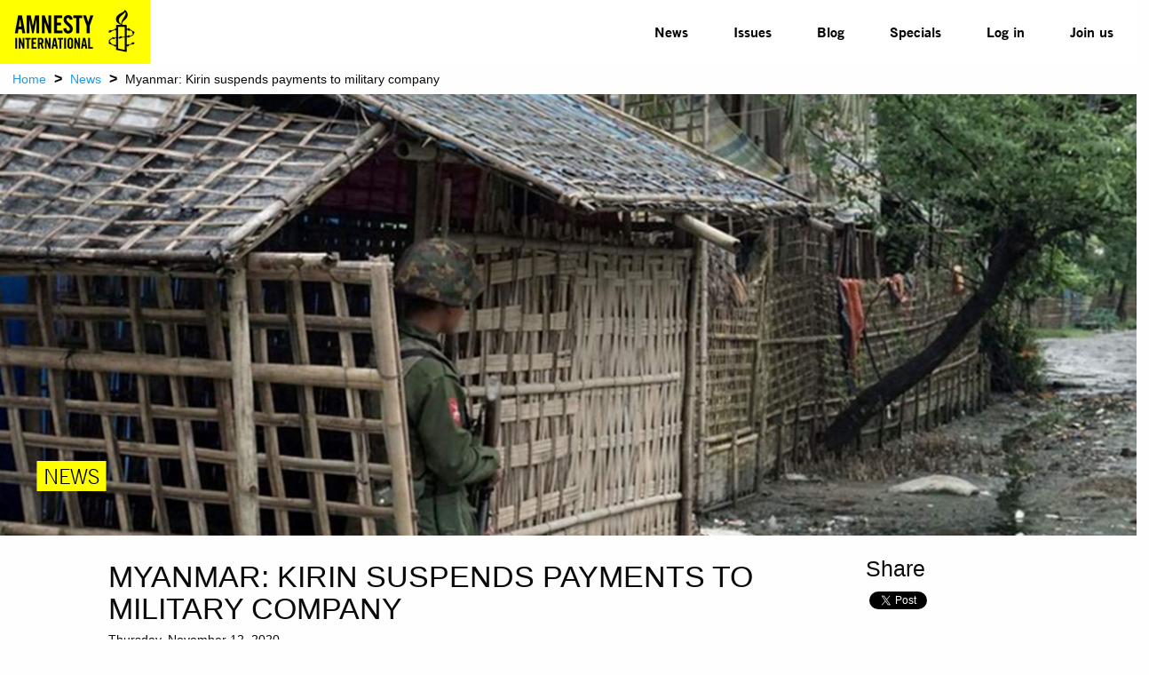

--- FILE ---
content_type: text/html; charset=utf-8
request_url: https://www.amnistia.org/en/news/2020/11/17253/myanmar-kirin-suspends-payments-to-military-company
body_size: 6606
content:




<!DOCTYPE html>
<html>
	<head>
		<meta charset="utf-8">
		<meta http-equiv="x-ua-compatible" content="ie=edge">
		<meta name="viewport" content="width=device-width, initial-scale=1.0" />
		
		
    <title>Myanmar: Kirin suspends payments to military company | Amnistia Internacional | Venezuela</title>
	<meta name="title" content="Myanmar: Kirin suspends payments to military company"/>	
	<meta name="description" content="We work for a world in which all people can enjoy their human rights. Amnesty International is a global movement of more than 8 million people in more than 150 countries and territories, working to end human rights abuses."/>
	<meta name="keywords" content=""/>
    <meta property="og:title" content="Myanmar: Kirin suspends payments to military company | Amnistia Internacional | Venezuela" />
	<meta property="og:description" content="We work for a world in which all people can enjoy their human rights. Amnesty International is a global movement of more than 8 million people in more than 150 countries and territories, working to end human rights abuses." />
	<meta property="og:url" content="https://www.amnistia.org/ve/noticias/2020/11/17253/myanmar-kirin-suspends-payments-to-military-company" />
		<meta property="og:type" content="article" />
	<meta name="twitter:card" content="summary_large_image" />
	<meta name="twitter:site" content="@amnistia" />
    <meta name="twitter:title" content="Myanmar: Kirin suspends payments to military company | Amnistia Internacional | Venezuela"/>
	<meta name="twitter:description" content="We work for a world in which all people can enjoy their human rights. Amnesty International is a global movement of more than 8 million people in more than 150 countries and territories, working to end human rights abuses."/>
	<meta name="twitter:creator" content="@amnistia"/>
	<meta name="twitter:domain" content="https://www.amnistia.org "/>
		<meta property="og:image" content="https://www.amnistia.org/media/7929/159.png?anchor=center&amp;mode=crop&amp;width=1366&amp;height=530&amp;rnd=132496769990000000"/>
		<meta name="twitter:image:src" content="https://www.amnistia.org/media/7929/159.png?anchor=center&amp;mode=crop&amp;width=1366&amp;height=530&amp;rnd=132496769990000000"/>

		
        <link rel="apple-touch-icon" sizes="180x180" href="/css/images/favicon/apple-touch-icon.png">
        <link rel="icon" type="image/png" href="/css/images/favicon/favicon-32x32.png" sizes="32x32">
        <link rel="icon" type="image/png" href="/css/images/favicon/favicon-16x16.png" sizes="16x16">
        <link rel="manifest" href="/css/images/favicon/manifest.json">
        <link rel="mask-icon" href="/css/images/favicon/safari-pinned-tab.svg" color="#5bbad5">
        <link rel="shortcut icon" href="/css/images/favicon/favicon.ico">
        <meta name="msapplication-TileColor" content="#ffc40d">
        <meta name="msapplication-TileImage" content="/css/images/favicon/mstile-144x144.png">
        <meta name="msapplication-config" content="/css/images/favicon/browserconfig.xml">
        <meta name="theme-color" content="#ffffff">
		<meta property="fb:admins" content="100009154754631">
		<meta property="fb:admins" content="672966046">
		<!--<meta property="fb:app_id" content="1502317013168882">-->

		<link href="/DependencyHandler.axd?s=L2Nzcy9mb3VuZGF0aW9uLmNzczsvY3NzL2NsbmRyLmNzczsvY3NzL21haW4uY3NzOy9jc3MvZm9udHMuY3NzOy9jc3MvanF1ZXJ5Lm1iLllUUGxheWVyLmNzczsvY3NzL2ZsZXhzbGlkZXIuY3NzOw&amp;t=Css&amp;cdv=1064107543" type="text/css" rel="stylesheet"/>
	</head>
	<body>	
	    

	    <nav class="title-bar no-js"  data-responsive-toggle="top-bar-menu" data-hide-for="medium">
		    <button class="menu-icon" style="display:none" type="button" data-toggle></button>
		    <div class="title-bar-title small-3">
			    <a href="/en/">
				    <img src="/media/1910/amnesty-international-logo-nav.png" alt="">
			    </a>
		    </div>			
	    </nav>

	    <nav class="top-bar set-relative no-js" style="display:none" id="top-bar-menu">
		    <div class="top-bar-left show-for-medium large-3 medium-3">
			    <ul class="menu menu-items"  >
				    <li><a id="menu-logo" href="/en/"><img src="/media/1910/amnesty-international-logo-nav.png" alt=""></a></li>
			    </ul>
		    </div>
		    <div class="top-bar-right large-8 large-offset-1 medium-8">			    
				<ul class="vertical medium-horizontal menu menu-items ATG-Bold2"
	data-responsive-menu="accordion medium-dropdown">
            <li class="menu-item">
                <a href="/en/news/">News</a>
            </li>
            <li class="menu-item has-submenu" owns-submenu="3897">
					<a href="/en/issues/">Issues</a>
            </li>    
            <li class="menu-item">
                <a href="/en/blog/">Blog</a>
            </li>
            <li class="menu-item has-submenu" owns-submenu="5761">
					<a href="javascript:void(0)">Specials</a>
            </li>    

        <li class="menu-item"><a href="/en/private/collaborators/inicio/">Log in</a></li>
        <li class="menu-item"><a href="/en/private/join-us/">Join us</a></li>
</ul>


        <div class="nav-submenu row" id="3897-submenu">

            <div class="nav-submenu-links">
                <ul>
                        <li>
                            <a href="/en/issues/lgbti/">LGBTi</a>
                        </li>
                        <li>
                            <a href="/en/issues/human-rights-defenders/">Human rights defenders</a>
                        </li>
                        <li>
                            <a href="/en/issues/venezuela/">Venezuela</a>
                        </li>
                        <li>
                            <a href="/en/issues/women-and-girls-rights/">Women and girls&#39; rights</a>
                        </li>
                        <li>
                            <a href="/en/issues/public-safety/">Public safety</a>
                        </li>
                </ul>
            </div>
            <div class="nav-submenu-links">
                <ul>
                        <li>
                            <a href="/en/issues/right-to-water/">Right to water</a>
                        </li>
                        <li>
                            <a href="/en/issues/human-rights-education/">Human Rights Education</a>
                        </li>
                        <li>
                            <a href="/en/issues/indigenous-people-s-rights/">Indigenous people&#39;s rights</a>
                        </li>
                        <li>
                            <a href="/en/issues/economic-social-cultural-and-environmental-rights/">Economic, Social, Cultural and Environmental Rights</a>
                        </li>
                </ul>
            </div>
        </div>
        <div class="nav-submenu row" id="5761-submenu">

            <div class="nav-submenu-links">
                <ul>
                        <li>
                            <a href="/en/specials/emergency-exit/">Emergency exit</a>
                        </li>
                </ul>
            </div>
            <div class="nav-submenu-links">
                <ul>
                        <li>
                            <a href="https://seguridadciudadana.amnistia.info/">Public security</a>
                        </li>
                </ul>
            </div>
        </div>	
		    </div>
	    </nav>
	    
	
	    


<div class="row expanded">
	<div class="row expanded small-collapse expanded">
		<div class="small-12 column set-relative breadcrumb-container">
			
		<span><a href="/en/">Home</a></span>
		<span class="separator">&gt;</span>
			<span><a href="/en/news/">News</a></span>
		<span class="separator">&gt;</span>
	<span>Myanmar: Kirin suspends payments to military company</span> 
	
		</div>
	</div>
</div>



<div class="row expanded  premium-container">
	<div class="row expanded small-collapse">
		<div class="small-12 column set-relative">
			
		<a href="javaScript:void(0);" class="disabledBannerLink">
                        <img src=/media/7929/159.png?anchor=center&amp;mode=crop&amp;width=1366&amp;height=530&amp;rnd=132496769990000000 alt="" id="banner-desk" />

            <div class="row banner-label-row">
                <div class="small-12 columns">

                            <div class="title top-news-title">
                                <span>NEWS</span>
                            </div>
                </div>
            </div>
        </a>
	
		</div>
	</div>
</div>


<div class="row expanded">
	<div class="row expanded">
		<div class="small-12 set-relative">
			

<div class="column medium-8 medium-offset-1 news-content">
		<div class="news-info">
			<h1 class="title-detail">
				MYANMAR: KIRIN SUSPENDS PAYMENTS TO MILITARY COMPANY
			</h1>

            <h6 class="date-detail">Thursday, November 12, 2020</h6>
            
			<h6></h6>
		</div>
		<hr>
            <div class="news-body text-justify">
                <p><p>Kirin has appointed Deloitte to investigate the destination of the profits from its&nbsp;<a href="https://www.amnesty.org/en/latest/news/2020/11/myanmar-kirin-suspends-payments-to-military-company/">Myanmar</a>&nbsp;operations, which should lead it to a decision to responsibly end all business ties with MEHL</p></p>
            </div>
            <hr>
		<div class="news-body text-justify">
			<p><p style="text-align: justify;">The Japanese brewing company Kirin today&nbsp;<a href="https://www.kirinholdings.co.jp/english/news/2020/1111_02.html">announced</a>&nbsp;that it has suspended all dividend payments to Myanmar Economic Holdings Limited (MEHL), Kirin&rsquo;s business partner in two joint ventures in Myanmar.&nbsp;<a href="https://www.amnesty.org/en/latest/news/2020/09/mehl-military-links-to-global-businesses/">It follows research</a>&nbsp;by Amnesty International which exposed how profits from Myanmar Brewery Limited and Mandalay Brewery Limited, jointly owned by Kirin and MEHL, were provided to MEHL, whose shareholders include military units <a href="https://www.amnesty.org/en/latest/news/2020/11/myanmar-kirin-suspends-payments-to-military-company/">responsible for crimes</a> under international law.&nbsp;</p>
<p style="text-align: justify;">Montse Ferrer, Researcher on Business and Human Rights at Amnesty International, said:</p>
<p style="text-align: justify;">&ldquo;This is an important step by Kirin, and shows it is taking its human rights responsibilities in Myanmar seriously. We have repeatedly documented the business links between MEHL and military units&nbsp;<a href="https://www.amnesty.org/en/latest/news/2020/09/mehl-military-links-to-global-businesses/">directly involved</a>&nbsp;in atrocity crimes against the Rohingya and other minorities in Rakhine, Kachin and northern Shan States. Any company partnering with MEHL risks complicity in these horrors, and we therefore welcome the measures Kirin has taken.</p>
<p style="text-align: justify;">&ldquo;However, suspending payments is not enough. MEHL has shown no willingness to meaningfully engage with its business partners or reform its structure, which makes proper human rights due diligence impossible. Kirin has appointed Deloitte to investigate the destination of the profits from its <a href="https://www.amnesty.org/en/latest/news/2020/11/myanmar-kirin-suspends-payments-to-military-company/">Myanmar</a> operations, which should lead it to a decision to responsibly end all business ties with MEHL.&rdquo;</p></p>
		</div>
		<hr>
							
		
            <p> Tags:
					        <span class="uppercase-tag"> MYANMAR, </span>
					        <span class="uppercase-tag"> BUSINESS AND HUMAN RIGHTS. </span>

            </p>
		
		
		<div class="fb-comments" data-href="https://www.amnistia.org/en/news/2020/11/17253/myanmar-kirin-suspends-payments-to-military-company" 
			data-numposts="5"></div>
		<div id="fb-root"></div>
		<script>(function(d, s, id) {
			var js, fjs = d.getElementsByTagName(s)[0];
			if (d.getElementById(id)) return;
			js = d.createElement(s); js.id = id;
			js.src = "//connect.facebook.net/en_US/sdk.js#xfbml=1&version=v2.6";
			fjs.parentNode.insertBefore(js, fjs);
		}(document, 'script', 'facebook-jssdk'));</script>
	</div>
      
	<div class="medium-3 columns ">       
		<div id="share">
			<h4>Share</h4>
			<div id="fb-root"></div>
            <script>
                (function(d, s, id) {
                    var js, fjs = d.getElementsByTagName(s)[0];
                    if (d.getElementById(id)) return;
                    js = d.createElement(s); js.id = id;
                    js.src = "//connect.facebook.net/en_US/sdk.js#xfbml=1&version=v2.6";
                    fjs.parentNode.insertBefore(js, fjs);
                }(document, 'script', 'facebook-jssdk'));
            </script>
		
			<div class="fb-share-button" data-href=https://www.amnistia.org/en/news/2020/11/17253/myanmar-kirin-suspends-payments-to-military-company data-layout="button_count" 
				data-mobile-iframe="true"></div>
			<a href="https://twitter.com/share" class="twitter-share-button position-left" 
				data-text='Myanmar: Kirin suspends payments to military company'></a>
			<script>
                !function(d,s,id){var js,fjs=d.getElementsByTagName(s)[0],p=/^http:/.test(d.location)?'http':'https';if(!d.getElementById(id)){js=d.createElement(s);js.id=id;js.src=p+'://platform.twitter.com/widgets.js';fjs.parentNode.insertBefore(js,fjs);}}(document, 'script', 'twitter-wjs');
            </script>
		</div>
        
                    <div class="content-left-detail" id="relantionship">
                        <h4>Related Content</h4>
                        <a href='https://www.amnistia.org/en/news/2025/10/29535/myanmar-deadly-attack-on-festival-highlights-paraglider-threat-to-civilians'><p>Myanmar: ‘Deadly attack’ on festival highlights paraglider threat to civilians</p></a><a href='https://www.amnistia.org/en/news/2025/08/29369/myanmar-grave-preocupacion-por-un-expolitico-torturado'><p>Myanmar: Grave preocupación por un expolítico torturado</p></a><a href='https://www.amnistia.org/en/news/2025/08/29357/ocho-anos-despues-myanmar-debe-rendir-cuentas-por-las-atrocidades-cometidas'><p>Ocho años después: Myanmar debe rendir cuentas por las atrocidades cometidas</p></a><a href='https://www.amnistia.org/en/news/2025/06/29002/india-stop-unlawful-deportations-and-protect-rohingya-refugees'><p>India: Stop unlawful deportations and protect Rohingya refugees</p></a><a href='https://www.amnistia.org/en/news/2025/06/28977/india-detengan-deportaciones-ilicitas-de-las-personas-rohinyas-refugiadas'><p>India: Detengan deportaciones ilícitas de las personas rohinyás refugiadas</p></a>
                    </div>
	

        
        
	</div>

		</div>
	</div>
</div>
	
	
        
	    


    <div class="umb-grid">
			<div class="row column expanded footer white-on-black">
    <div >
        <div class="row expanded set-relative bottom-border">
            <div class="small-12 medium-4 column">
                <div >
                            
    
<p class="section-title-big"><a data-id="3936" href="/en/what-we-do/" title="What do we do">What we do</a></p>
<p class="section-title-big"><a data-id="3937" href="/en/about-us/" title="About us">About us</a></p>


                </div>
            </div>            <div class="small-12 medium-4 column">
                <div >
                            
    
<p class="section-title-big">Contact Us</p>
<p><strong>Regional - Américas</strong><br />Calle Luz Saviñón 519, Colonia del Valle Benito Juárez, 03100. Ciudad de México, México<br /><br /> <strong>Global</strong><br />1 Easton Street, London WC1X 0DW. Reino Unido.</p>


                </div>
            </div>            <div class="small-12 medium-4 column">
                <div >
                            
    
<div class="social-icons-footer"><br />  
<p><a href="https://www.facebook.com/amnistia.org/" target="_blank" title="Facebook"><img id="__mcenew" src="/media/1002/facebook.png" alt="Facebook" rel="1141" data-id="1141" /> </a>  <a href="https://twitter.com/amnistia?lang=es" target="_blank" title="Twitter"><img id="__mcenew" src="/media/1004/twitter.png" alt="Twitter" rel="1143" data-id="1143" /> </a>  <a href="http://instagram.com/amnistia" target="_blank" title="Instagram"><img id="__mcenew" src="/media/1003/instagram.png" alt="Instagram" rel="1142" data-id="1142" /> </a>  <a href="https://www.youtube.com/user/AIVenezuela" target="_blank" title="Youtube"><img id="__mcenew" src="/media/1005/youtube.png" alt="Youtube" rel="1144" data-id="1144" /> </a>  </p>
</div>


                </div>
            </div>        </div>
    </div>
			</div>
    </div>



	    
		
	    <script src="/DependencyHandler.axd?s=[base64]&amp;t=Javascript&amp;cdv=1064107543" type="text/javascript"></script>
		<script type="text/javascript">
            $(document).foundation();
			$(function() {
				$(".video_player").YTPlayer();
			});
			$(function() {
				$('.flexslider').flexslider({
					animation: "slide"
					, slideshow: false
				});
			});
        </script>

		

		<script>
		  (function(i,s,o,g,r,a,m){i['GoogleAnalyticsObject']=r;i[r]=i[r]||function(){
		  (i[r].q=i[r].q||[]).push(arguments)},i[r].l=1*new Date();a=s.createElement(o),
		  m=s.getElementsByTagName(o)[0];a.async=1;a.src=g;m.parentNode.insertBefore(a,m)
		  })(window,document,'script','https://www.google-analytics.com/analytics.js','ga');

		  ga('create', 'UA-75287658-5', 'auto');
		  ga('send', 'pageview');

		</script>
	</body>
</html>


--- FILE ---
content_type: text/css
request_url: https://www.amnistia.org/DependencyHandler.axd?s=L2Nzcy9mb3VuZGF0aW9uLmNzczsvY3NzL2NsbmRyLmNzczsvY3NzL21haW4uY3NzOy9jc3MvZm9udHMuY3NzOy9jc3MvanF1ZXJ5Lm1iLllUUGxheWVyLmNzczsvY3NzL2ZsZXhzbGlkZXIuY3NzOw&t=Css&cdv=1064107543
body_size: 22714
content:

@charset "UTF-8";html{font-family:sans-serif;-ms-text-size-adjust:100%;-webkit-text-size-adjust:100%;}body{margin:0;}article,aside,details,figcaption,figure,footer,header,hgroup,main,menu,nav,section,summary{display:block;}audio,canvas,progress,video{display:inline-block;vertical-align:baseline;}audio:not([controls]){display:none;height:0;}[hidden],template{display:none;}a{background-color:transparent;}a:active,a:hover{outline:0;}abbr[title]{border-bottom:1px dotted;}b,strong{font-weight:bold;}dfn{font-style:italic;}h1{font-size:2em;margin:0.67em 0;}mark{background:#ff0;color:#000;}small{font-size:80%;}sub,sup{font-size:75%;line-height:0;position:relative;vertical-align:baseline;}sup{top:-0.5em;}sub{bottom:-0.25em;}img{border:0;}svg:not(:root){overflow:hidden;}figure{margin:1em 40px;}hr{-webkit-box-sizing:content-box;box-sizing:content-box;height:0;}pre{overflow:auto;}code,kbd,pre,samp{font-family:monospace,monospace;font-size:1em;}button,input,optgroup,select,textarea{color:inherit;font:inherit;margin:0;}button{overflow:visible;}button,select{text-transform:none;}button,html input[type="button"],input[type="reset"],input[type="submit"]{-webkit-appearance:button;cursor:pointer;}button[disabled],html input[disabled]{cursor:not-allowed;}button::-moz-focus-inner,input::-moz-focus-inner{border:0;padding:0;}input{line-height:normal;}input[type="checkbox"],input[type="radio"]{-webkit-box-sizing:border-box;box-sizing:border-box;padding:0;}input[type="number"]::-webkit-inner-spin-button,input[type="number"]::-webkit-outer-spin-button{height:auto;}input[type="search"]{-webkit-appearance:textfield;-webkit-box-sizing:content-box;box-sizing:content-box;}input[type="search"]::-webkit-search-cancel-button,input[type="search"]::-webkit-search-decoration{-webkit-appearance:none;}legend{border:0;padding:0;}textarea{overflow:auto;}optgroup{font-weight:bold;}table{border-collapse:collapse;border-spacing:0;}td,th{padding:0;}.foundation-mq{font-family:"small=0em&medium=40em&large=64em&xlarge=75em&xxlarge=90em";}html{font-size:100%;-webkit-box-sizing:border-box;box-sizing:border-box;}*,*::before,*::after{-webkit-box-sizing:inherit;box-sizing:inherit;}body{padding:0;margin:0;font-family:"Helvetica Neue",Helvetica,Roboto,Arial,sans-serif;font-weight:normal;line-height:1.5;color:#0a0a0a;background:#fefefe;-webkit-font-smoothing:antialiased;-moz-osx-font-smoothing:grayscale;}img{max-width:100%;height:auto;-ms-interpolation-mode:bicubic;display:inline-block;vertical-align:middle;}textarea{height:auto;min-height:50px;border-radius:0;}select{width:100%;border-radius:0;}#map_canvas img,#map_canvas embed,#map_canvas object,.map_canvas img,.map_canvas embed,.map_canvas object,.mqa-display img,.mqa-display embed,.mqa-display object{max-width:none !important;}button{-webkit-appearance:none;-moz-appearance:none;background:transparent;padding:0;border:0;border-radius:0;line-height:1;}[data-whatinput='mouse'] button{outline:0;}.is-visible{display:block !important;}.is-hidden{display:none !important;}.row{max-width:75rem;margin-left:auto;margin-right:auto;}.row::before,.row::after{content:' ';display:table;}.row::after{clear:both;}.row.collapse > .column,.row.collapse > .columns{padding-left:0;padding-right:0;}.row .row{max-width:none;margin-left:-0.625rem;margin-right:-0.625rem;}@media screen and (min-width:40em){.row .row{margin-left:-0.9375rem;margin-right:-0.9375rem;}}.row .row.collapse{margin-left:0;margin-right:0;}.row.expanded{max-width:none;}.row.expanded .row{margin-left:auto;margin-right:auto;}.column,.columns{width:100%;float:left;padding-left:0.625rem;padding-right:0.625rem;}@media screen and (min-width:40em){.column,.columns{padding-left:0.9375rem;padding-right:0.9375rem;}}.column:last-child:not(:first-child),.columns:last-child:not(:first-child){float:right;}.column.end:last-child:last-child,.end.columns:last-child:last-child{float:left;}.column.row.row,.row.row.columns{float:none;}.row .column.row.row,.row .row.row.columns{padding-left:0;padding-right:0;margin-left:0;margin-right:0;}.small-1{width:8.33333%;}.small-push-1{position:relative;left:8.33333%;}.small-pull-1{position:relative;left:-8.33333%;}.small-offset-0{margin-left:0%;}.small-2{width:16.66667%;}.small-push-2{position:relative;left:16.66667%;}.small-pull-2{position:relative;left:-16.66667%;}.small-offset-1{margin-left:8.33333%;}.small-3{width:25%;}.small-push-3{position:relative;left:25%;}.small-pull-3{position:relative;left:-25%;}.small-offset-2{margin-left:16.66667%;}.small-4{width:33.33333%;}.small-push-4{position:relative;left:33.33333%;}.small-pull-4{position:relative;left:-33.33333%;}.small-offset-3{margin-left:25%;}.small-5{width:41.66667%;}.small-push-5{position:relative;left:41.66667%;}.small-pull-5{position:relative;left:-41.66667%;}.small-offset-4{margin-left:33.33333%;}.small-6{width:50%;}.small-push-6{position:relative;left:50%;}.small-pull-6{position:relative;left:-50%;}.small-offset-5{margin-left:41.66667%;}.small-7{width:58.33333%;}.small-push-7{position:relative;left:58.33333%;}.small-pull-7{position:relative;left:-58.33333%;}.small-offset-6{margin-left:50%;}.small-8{width:66.66667%;}.small-push-8{position:relative;left:66.66667%;}.small-pull-8{position:relative;left:-66.66667%;}.small-offset-7{margin-left:58.33333%;}.small-9{width:75%;}.small-push-9{position:relative;left:75%;}.small-pull-9{position:relative;left:-75%;}.small-offset-8{margin-left:66.66667%;}.small-10{width:83.33333%;}.small-push-10{position:relative;left:83.33333%;}.small-pull-10{position:relative;left:-83.33333%;}.small-offset-9{margin-left:75%;}.small-11{width:91.66667%;}.small-push-11{position:relative;left:91.66667%;}.small-pull-11{position:relative;left:-91.66667%;}.small-offset-10{margin-left:83.33333%;}.small-12{width:100%;}.small-offset-11{margin-left:91.66667%;}.small-up-1 > .column,.small-up-1 > .columns{width:100%;float:left;}.small-up-1 > .column:nth-of-type(1n),.small-up-1 > .columns:nth-of-type(1n){clear:none;}.small-up-1 > .column:nth-of-type(1n+1),.small-up-1 > .columns:nth-of-type(1n+1){clear:both;}.small-up-1 > .column:last-child,.small-up-1 > .columns:last-child{float:left;}.small-up-2 > .column,.small-up-2 > .columns{width:50%;float:left;}.small-up-2 > .column:nth-of-type(1n),.small-up-2 > .columns:nth-of-type(1n){clear:none;}.small-up-2 > .column:nth-of-type(2n+1),.small-up-2 > .columns:nth-of-type(2n+1){clear:both;}.small-up-2 > .column:last-child,.small-up-2 > .columns:last-child{float:left;}.small-up-3 > .column,.small-up-3 > .columns{width:33.33333%;float:left;}.small-up-3 > .column:nth-of-type(1n),.small-up-3 > .columns:nth-of-type(1n){clear:none;}.small-up-3 > .column:nth-of-type(3n+1),.small-up-3 > .columns:nth-of-type(3n+1){clear:both;}.small-up-3 > .column:last-child,.small-up-3 > .columns:last-child{float:left;}.small-up-4 > .column,.small-up-4 > .columns{width:25%;float:left;}.small-up-4 > .column:nth-of-type(1n),.small-up-4 > .columns:nth-of-type(1n){clear:none;}.small-up-4 > .column:nth-of-type(4n+1),.small-up-4 > .columns:nth-of-type(4n+1){clear:both;}.small-up-4 > .column:last-child,.small-up-4 > .columns:last-child{float:left;}.small-up-5 > .column,.small-up-5 > .columns{width:20%;float:left;}.small-up-5 > .column:nth-of-type(1n),.small-up-5 > .columns:nth-of-type(1n){clear:none;}.small-up-5 > .column:nth-of-type(5n+1),.small-up-5 > .columns:nth-of-type(5n+1){clear:both;}.small-up-5 > .column:last-child,.small-up-5 > .columns:last-child{float:left;}.small-up-6 > .column,.small-up-6 > .columns{width:16.66667%;float:left;}.small-up-6 > .column:nth-of-type(1n),.small-up-6 > .columns:nth-of-type(1n){clear:none;}.small-up-6 > .column:nth-of-type(6n+1),.small-up-6 > .columns:nth-of-type(6n+1){clear:both;}.small-up-6 > .column:last-child,.small-up-6 > .columns:last-child{float:left;}.small-up-7 > .column,.small-up-7 > .columns{width:14.28571%;float:left;}.small-up-7 > .column:nth-of-type(1n),.small-up-7 > .columns:nth-of-type(1n){clear:none;}.small-up-7 > .column:nth-of-type(7n+1),.small-up-7 > .columns:nth-of-type(7n+1){clear:both;}.small-up-7 > .column:last-child,.small-up-7 > .columns:last-child{float:left;}.small-up-8 > .column,.small-up-8 > .columns{width:12.5%;float:left;}.small-up-8 > .column:nth-of-type(1n),.small-up-8 > .columns:nth-of-type(1n){clear:none;}.small-up-8 > .column:nth-of-type(8n+1),.small-up-8 > .columns:nth-of-type(8n+1){clear:both;}.small-up-8 > .column:last-child,.small-up-8 > .columns:last-child{float:left;}.small-collapse > .column,.small-collapse > .columns{padding-left:0;padding-right:0;}.small-collapse .row,.expanded.row .small-collapse.row{margin-left:0;margin-right:0;}.small-uncollapse > .column,.small-uncollapse > .columns{padding-left:0.625rem;padding-right:0.625rem;}.small-centered{float:none;margin-left:auto;margin-right:auto;}.small-uncentered,.small-push-0,.small-pull-0{position:static;margin-left:0;margin-right:0;float:left;}@media screen and (min-width:40em){.medium-1{width:8.33333%;}.medium-push-1{position:relative;left:8.33333%;}.medium-pull-1{position:relative;left:-8.33333%;}.medium-offset-0{margin-left:0%;}.medium-2{width:16.66667%;}.medium-push-2{position:relative;left:16.66667%;}.medium-pull-2{position:relative;left:-16.66667%;}.medium-offset-1{margin-left:8.33333%;}.medium-3{width:25%;}.medium-push-3{position:relative;left:25%;}.medium-pull-3{position:relative;left:-25%;}.medium-offset-2{margin-left:16.66667%;}.medium-4{width:33.33333%;}.medium-push-4{position:relative;left:33.33333%;}.medium-pull-4{position:relative;left:-33.33333%;}.medium-offset-3{margin-left:25%;}.medium-5{width:41.66667%;}.medium-push-5{position:relative;left:41.66667%;}.medium-pull-5{position:relative;left:-41.66667%;}.medium-offset-4{margin-left:33.33333%;}.medium-6{width:50%;}.medium-push-6{position:relative;left:50%;}.medium-pull-6{position:relative;left:-50%;}.medium-offset-5{margin-left:41.66667%;}.medium-7{width:58.33333%;}.medium-push-7{position:relative;left:58.33333%;}.medium-pull-7{position:relative;left:-58.33333%;}.medium-offset-6{margin-left:50%;}.medium-8{width:66.66667%;}.medium-push-8{position:relative;left:66.66667%;}.medium-pull-8{position:relative;left:-66.66667%;}.medium-offset-7{margin-left:58.33333%;}.medium-9{width:75%;}.medium-push-9{position:relative;left:75%;}.medium-pull-9{position:relative;left:-75%;}.medium-offset-8{margin-left:66.66667%;}.medium-10{width:83.33333%;}.medium-push-10{position:relative;left:83.33333%;}.medium-pull-10{position:relative;left:-83.33333%;}.medium-offset-9{margin-left:75%;}.medium-11{width:91.66667%;}.medium-push-11{position:relative;left:91.66667%;}.medium-pull-11{position:relative;left:-91.66667%;}.medium-offset-10{margin-left:83.33333%;}.medium-12{width:100%;}.medium-offset-11{margin-left:91.66667%;}.medium-up-1 > .column,.medium-up-1 > .columns{width:100%;float:left;}.medium-up-1 > .column:nth-of-type(1n),.medium-up-1 > .columns:nth-of-type(1n){clear:none;}.medium-up-1 > .column:nth-of-type(1n+1),.medium-up-1 > .columns:nth-of-type(1n+1){clear:both;}.medium-up-1 > .column:last-child,.medium-up-1 > .columns:last-child{float:left;}.medium-up-2 > .column,.medium-up-2 > .columns{width:50%;float:left;}.medium-up-2 > .column:nth-of-type(1n),.medium-up-2 > .columns:nth-of-type(1n){clear:none;}.medium-up-2 > .column:nth-of-type(2n+1),.medium-up-2 > .columns:nth-of-type(2n+1){clear:both;}.medium-up-2 > .column:last-child,.medium-up-2 > .columns:last-child{float:left;}.medium-up-3 > .column,.medium-up-3 > .columns{width:33.33333%;float:left;}.medium-up-3 > .column:nth-of-type(1n),.medium-up-3 > .columns:nth-of-type(1n){clear:none;}.medium-up-3 > .column:nth-of-type(3n+1),.medium-up-3 > .columns:nth-of-type(3n+1){clear:both;}.medium-up-3 > .column:last-child,.medium-up-3 > .columns:last-child{float:left;}.medium-up-4 > .column,.medium-up-4 > .columns{width:25%;float:left;}.medium-up-4 > .column:nth-of-type(1n),.medium-up-4 > .columns:nth-of-type(1n){clear:none;}.medium-up-4 > .column:nth-of-type(4n+1),.medium-up-4 > .columns:nth-of-type(4n+1){clear:both;}.medium-up-4 > .column:last-child,.medium-up-4 > .columns:last-child{float:left;}.medium-up-5 > .column,.medium-up-5 > .columns{width:20%;float:left;}.medium-up-5 > .column:nth-of-type(1n),.medium-up-5 > .columns:nth-of-type(1n){clear:none;}.medium-up-5 > .column:nth-of-type(5n+1),.medium-up-5 > .columns:nth-of-type(5n+1){clear:both;}.medium-up-5 > .column:last-child,.medium-up-5 > .columns:last-child{float:left;}.medium-up-6 > .column,.medium-up-6 > .columns{width:16.66667%;float:left;}.medium-up-6 > .column:nth-of-type(1n),.medium-up-6 > .columns:nth-of-type(1n){clear:none;}.medium-up-6 > .column:nth-of-type(6n+1),.medium-up-6 > .columns:nth-of-type(6n+1){clear:both;}.medium-up-6 > .column:last-child,.medium-up-6 > .columns:last-child{float:left;}.medium-up-7 > .column,.medium-up-7 > .columns{width:14.28571%;float:left;}.medium-up-7 > .column:nth-of-type(1n),.medium-up-7 > .columns:nth-of-type(1n){clear:none;}.medium-up-7 > .column:nth-of-type(7n+1),.medium-up-7 > .columns:nth-of-type(7n+1){clear:both;}.medium-up-7 > .column:last-child,.medium-up-7 > .columns:last-child{float:left;}.medium-up-8 > .column,.medium-up-8 > .columns{width:12.5%;float:left;}.medium-up-8 > .column:nth-of-type(1n),.medium-up-8 > .columns:nth-of-type(1n){clear:none;}.medium-up-8 > .column:nth-of-type(8n+1),.medium-up-8 > .columns:nth-of-type(8n+1){clear:both;}.medium-up-8 > .column:last-child,.medium-up-8 > .columns:last-child{float:left;}.medium-collapse > .column,.medium-collapse > .columns{padding-left:0;padding-right:0;}.medium-collapse .row,.expanded.row .medium-collapse.row{margin-left:0;margin-right:0;}.medium-uncollapse > .column,.medium-uncollapse > .columns{padding-left:0.9375rem;padding-right:0.9375rem;}.medium-centered{float:none;margin-left:auto;margin-right:auto;}.medium-uncentered,.medium-push-0,.medium-pull-0{position:static;margin-left:0;margin-right:0;float:left;}}@media screen and (min-width:64em){.large-1{width:8.33333%;}.large-push-1{position:relative;left:8.33333%;}.large-pull-1{position:relative;left:-8.33333%;}.large-offset-0{margin-left:0%;}.large-2{width:16.66667%;}.large-push-2{position:relative;left:16.66667%;}.large-pull-2{position:relative;left:-16.66667%;}.large-offset-1{margin-left:8.33333%;}.large-3{width:25%;}.large-push-3{position:relative;left:25%;}.large-pull-3{position:relative;left:-25%;}.large-offset-2{margin-left:16.66667%;}.large-4{width:33.33333%;}.large-push-4{position:relative;left:33.33333%;}.large-pull-4{position:relative;left:-33.33333%;}.large-offset-3{margin-left:25%;}.large-5{width:41.66667%;}.large-push-5{position:relative;left:41.66667%;}.large-pull-5{position:relative;left:-41.66667%;}.large-offset-4{margin-left:33.33333%;}.large-6{width:50%;}.large-push-6{position:relative;left:50%;}.large-pull-6{position:relative;left:-50%;}.large-offset-5{margin-left:41.66667%;}.large-7{width:58.33333%;}.large-push-7{position:relative;left:58.33333%;}.large-pull-7{position:relative;left:-58.33333%;}.large-offset-6{margin-left:50%;}.large-8{width:66.66667%;}.large-push-8{position:relative;left:66.66667%;}.large-pull-8{position:relative;left:-66.66667%;}.large-offset-7{margin-left:58.33333%;}.large-9{width:75%;}.large-push-9{position:relative;left:75%;}.large-pull-9{position:relative;left:-75%;}.large-offset-8{margin-left:66.66667%;}.large-10{width:83.33333%;}.large-push-10{position:relative;left:83.33333%;}.large-pull-10{position:relative;left:-83.33333%;}.large-offset-9{margin-left:75%;}.large-11{width:91.66667%;}.large-push-11{position:relative;left:91.66667%;}.large-pull-11{position:relative;left:-91.66667%;}.large-offset-10{margin-left:83.33333%;}.large-12{width:100%;}.large-offset-11{margin-left:91.66667%;}.large-up-1 > .column,.large-up-1 > .columns{width:100%;float:left;}.large-up-1 > .column:nth-of-type(1n),.large-up-1 > .columns:nth-of-type(1n){clear:none;}.large-up-1 > .column:nth-of-type(1n+1),.large-up-1 > .columns:nth-of-type(1n+1){clear:both;}.large-up-1 > .column:last-child,.large-up-1 > .columns:last-child{float:left;}.large-up-2 > .column,.large-up-2 > .columns{width:50%;float:left;}.large-up-2 > .column:nth-of-type(1n),.large-up-2 > .columns:nth-of-type(1n){clear:none;}.large-up-2 > .column:nth-of-type(2n+1),.large-up-2 > .columns:nth-of-type(2n+1){clear:both;}.large-up-2 > .column:last-child,.large-up-2 > .columns:last-child{float:left;}.large-up-3 > .column,.large-up-3 > .columns{width:33.33333%;float:left;}.large-up-3 > .column:nth-of-type(1n),.large-up-3 > .columns:nth-of-type(1n){clear:none;}.large-up-3 > .column:nth-of-type(3n+1),.large-up-3 > .columns:nth-of-type(3n+1){clear:both;}.large-up-3 > .column:last-child,.large-up-3 > .columns:last-child{float:left;}.large-up-4 > .column,.large-up-4 > .columns{width:25%;float:left;}.large-up-4 > .column:nth-of-type(1n),.large-up-4 > .columns:nth-of-type(1n){clear:none;}.large-up-4 > .column:nth-of-type(4n+1),.large-up-4 > .columns:nth-of-type(4n+1){clear:both;}.large-up-4 > .column:last-child,.large-up-4 > .columns:last-child{float:left;}.large-up-5 > .column,.large-up-5 > .columns{width:20%;float:left;}.large-up-5 > .column:nth-of-type(1n),.large-up-5 > .columns:nth-of-type(1n){clear:none;}.large-up-5 > .column:nth-of-type(5n+1),.large-up-5 > .columns:nth-of-type(5n+1){clear:both;}.large-up-5 > .column:last-child,.large-up-5 > .columns:last-child{float:left;}.large-up-6 > .column,.large-up-6 > .columns{width:16.66667%;float:left;}.large-up-6 > .column:nth-of-type(1n),.large-up-6 > .columns:nth-of-type(1n){clear:none;}.large-up-6 > .column:nth-of-type(6n+1),.large-up-6 > .columns:nth-of-type(6n+1){clear:both;}.large-up-6 > .column:last-child,.large-up-6 > .columns:last-child{float:left;}.large-up-7 > .column,.large-up-7 > .columns{width:14.28571%;float:left;}.large-up-7 > .column:nth-of-type(1n),.large-up-7 > .columns:nth-of-type(1n){clear:none;}.large-up-7 > .column:nth-of-type(7n+1),.large-up-7 > .columns:nth-of-type(7n+1){clear:both;}.large-up-7 > .column:last-child,.large-up-7 > .columns:last-child{float:left;}.large-up-8 > .column,.large-up-8 > .columns{width:12.5%;float:left;}.large-up-8 > .column:nth-of-type(1n),.large-up-8 > .columns:nth-of-type(1n){clear:none;}.large-up-8 > .column:nth-of-type(8n+1),.large-up-8 > .columns:nth-of-type(8n+1){clear:both;}.large-up-8 > .column:last-child,.large-up-8 > .columns:last-child{float:left;}.large-collapse > .column,.large-collapse > .columns{padding-left:0;padding-right:0;}.large-collapse .row,.expanded.row .large-collapse.row{margin-left:0;margin-right:0;}.large-uncollapse > .column,.large-uncollapse > .columns{padding-left:0.9375rem;padding-right:0.9375rem;}.large-centered{float:none;margin-left:auto;margin-right:auto;}.large-uncentered,.large-push-0,.large-pull-0{position:static;margin-left:0;margin-right:0;float:left;}}div,dl,dt,dd,ul,ol,li,h1,h2,h3,h4,h5,h6,pre,form,p,blockquote,th,td{margin:0;padding:0;}p{font-size:inherit;line-height:1.6;margin-bottom:1rem;text-rendering:optimizeLegibility;}em,i{font-style:italic;line-height:inherit;}strong,b{font-weight:bold;line-height:inherit;}small{font-size:80%;line-height:inherit;}h1,h2,h3,h4,h5,h6{font-family:"Helvetica Neue",Helvetica,Roboto,Arial,sans-serif;font-weight:normal;font-style:normal;color:inherit;text-rendering:optimizeLegibility;margin-top:0;margin-bottom:0.5rem;line-height:1.4;}h1 small,h2 small,h3 small,h4 small,h5 small,h6 small{color:#cacaca;line-height:0;}h1{font-size:1.5rem;}h2{font-size:1.25rem;}h3{font-size:1.1875rem;}h4{font-size:1.125rem;}h5{font-size:1.0625rem;}h6{font-size:1rem;}@media screen and (min-width:40em){h1{font-size:3rem;}h2{font-size:2.5rem;}h3{font-size:1.9375rem;}h4{font-size:1.5625rem;}h5{font-size:1.25rem;}h6{font-size:1rem;}}a{color:#2199e8;text-decoration:none;line-height:inherit;cursor:pointer;}a:hover,a:focus{color:#1585cf;}a img{border:0;}hr{max-width:75rem;height:0;border-right:0;border-top:0;border-bottom:1px solid #cacaca;border-left:0;margin:1.25rem auto;clear:both;}ul,ol,dl{line-height:1.6;margin-bottom:1rem;list-style-position:outside;}li{font-size:inherit;}ul{list-style-type:disc;margin-left:1.25rem;}ol{margin-left:1.25rem;}ul ul,ol ul,ul ol,ol ol{margin-left:1.25rem;margin-bottom:0;}dl{margin-bottom:1rem;}dl dt{margin-bottom:0.3rem;font-weight:bold;}blockquote{margin:0 0 1rem;padding:0.5625rem 1.25rem 0 1.1875rem;border-left:1px solid #cacaca;}blockquote,blockquote p{line-height:1.6;color:#8a8a8a;}cite{display:block;font-size:0.8125rem;color:#8a8a8a;}cite:before{content:'\2014 \0020';}abbr{color:#0a0a0a;cursor:help;border-bottom:1px dotted #0a0a0a;}code{font-family:Consolas,"Liberation Mono",Courier,monospace;font-weight:normal;color:#0a0a0a;background-color:#e6e6e6;border:1px solid #cacaca;padding:0.125rem 0.3125rem 0.0625rem;}kbd{padding:0.125rem 0.25rem 0;margin:0;background-color:#e6e6e6;color:#0a0a0a;font-family:Consolas,"Liberation Mono",Courier,monospace;}.subheader{margin-top:0.2rem;margin-bottom:0.5rem;font-weight:normal;line-height:1.4;color:#8a8a8a;}.lead{font-size:125%;line-height:1.6;}.stat{font-size:2.5rem;line-height:1;}p + .stat{margin-top:-1rem;}.no-bullet{margin-left:0;list-style:none;}.text-left{text-align:left;}.text-right{text-align:right;}.text-center{text-align:center;}.text-justify{text-align:justify;}@media screen and (min-width:40em){.medium-text-left{text-align:left;}.medium-text-right{text-align:right;}.medium-text-center{text-align:center;}.medium-text-justify{text-align:justify;}}@media screen and (min-width:64em){.large-text-left{text-align:left;}.large-text-right{text-align:right;}.large-text-center{text-align:center;}.large-text-justify{text-align:justify;}}.show-for-print{display:none !important;}@media print{*{background:transparent !important;color:black !important;-webkit-box-shadow:none !important;box-shadow:none !important;text-shadow:none !important;}.show-for-print{display:block !important;}.hide-for-print{display:none !important;}table.show-for-print{display:table !important;}thead.show-for-print{display:table-header-group !important;}tbody.show-for-print{display:table-row-group !important;}tr.show-for-print{display:table-row !important;}td.show-for-print{display:table-cell !important;}th.show-for-print{display:table-cell !important;}a,a:visited{text-decoration:underline;}a[href]:after{content:" (" attr(href) ")";}.ir a:after,a[href^='javascript:']:after,a[href^='#']:after{content:'';}abbr[title]:after{content:" (" attr(title) ")";}pre,blockquote{border:1px solid #8a8a8a;page-break-inside:avoid;}thead{display:table-header-group;}tr,img{page-break-inside:avoid;}img{max-width:100% !important;}@page{margin:0.5cm;}p,h2,h3{orphans:3;widows:3;}h2,h3{page-break-after:avoid;}}[type='text'],[type='password'],[type='date'],[type='datetime'],[type='datetime-local'],[type='month'],[type='week'],[type='email'],[type='number'],[type='search'],[type='tel'],[type='time'],[type='url'],[type='color'],textarea{display:block;-webkit-box-sizing:border-box;box-sizing:border-box;width:100%;height:2.4375rem;padding:0.5rem;border:1px solid #cacaca;margin:0 0 1rem;font-family:inherit;font-size:1rem;color:#0a0a0a;background-color:#fefefe;-webkit-box-shadow:inset 0 1px 2px rgba(10,10,10,0.1);box-shadow:inset 0 1px 2px rgba(10,10,10,0.1);border-radius:0;-webkit-transition:-webkit-box-shadow 0.5s,border-color 0.25s ease-in-out;transition:box-shadow 0.5s,border-color 0.25s ease-in-out;-webkit-appearance:none;-moz-appearance:none;}[type='text']:focus,[type='password']:focus,[type='date']:focus,[type='datetime']:focus,[type='datetime-local']:focus,[type='month']:focus,[type='week']:focus,[type='email']:focus,[type='number']:focus,[type='search']:focus,[type='tel']:focus,[type='time']:focus,[type='url']:focus,[type='color']:focus,textarea:focus{border:1px solid #8a8a8a;background-color:#fefefe;outline:none;-webkit-box-shadow:0 0 5px #cacaca;box-shadow:0 0 5px #cacaca;-webkit-transition:-webkit-box-shadow 0.5s,border-color 0.25s ease-in-out;transition:box-shadow 0.5s,border-color 0.25s ease-in-out;}textarea{max-width:100%;}textarea[rows]{height:auto;}input::-webkit-input-placeholder,textarea::-webkit-input-placeholder{color:#cacaca;}input::-moz-placeholder,textarea::-moz-placeholder{color:#cacaca;}input:-ms-input-placeholder,textarea:-ms-input-placeholder{color:#cacaca;}input::placeholder,textarea::placeholder{color:#cacaca;}input:disabled,input[readonly],textarea:disabled,textarea[readonly]{background-color:#e6e6e6;cursor:not-allowed;}[type='submit'],[type='button']{border-radius:0;-webkit-appearance:none;-moz-appearance:none;}input[type='search']{-webkit-box-sizing:border-box;box-sizing:border-box;}[type='file'],[type='checkbox'],[type='radio']{margin:0 0 1rem;}[type='checkbox'] + label,[type='radio'] + label{display:inline-block;margin-left:0.5rem;margin-right:1rem;margin-bottom:0;vertical-align:baseline;}[type='checkbox'] + label[for],[type='radio'] + label[for]{cursor:pointer;}label > [type='checkbox'],label > [type='radio']{margin-right:0.5rem;}[type='file']{width:100%;}label{display:block;margin:0;font-size:0.875rem;font-weight:normal;line-height:1.8;color:#0a0a0a;}label.middle{margin:0 0 1rem;padding:0.5625rem 0;}.help-text{margin-top:-0.5rem;font-size:0.8125rem;font-style:italic;color:#0a0a0a;}.input-group{display:table;width:100%;margin-bottom:1rem;}.input-group > :first-child{border-radius:0 0 0 0;}.input-group > :last-child > *{border-radius:0 0 0 0;}.input-group-label,.input-group-field,.input-group-button{margin:0;white-space:nowrap;display:table-cell;vertical-align:middle;}.input-group-label{text-align:center;padding:0 1rem;background:#e6e6e6;color:#0a0a0a;border:1px solid #cacaca;white-space:nowrap;width:1%;height:100%;}.input-group-label:first-child{border-right:0;}.input-group-label:last-child{border-left:0;}.input-group-field{border-radius:0;height:2.5rem;}.input-group-button{padding-top:0;padding-bottom:0;text-align:center;height:100%;width:1%;}.input-group-button a,.input-group-button input,.input-group-button button{margin:0;}.input-group .input-group-button{display:table-cell;}fieldset{border:0;padding:0;margin:0;}legend{margin-bottom:0.5rem;max-width:100%;}.fieldset{border:1px solid #cacaca;padding:1.25rem;margin:1.125rem 0;}.fieldset legend{background:#fefefe;padding:0 0.1875rem;margin:0;margin-left:-0.1875rem;}select{height:2.4375rem;padding:0.5rem;border:1px solid #cacaca;margin:0 0 1rem;font-size:1rem;font-family:inherit;line-height:normal;color:#0a0a0a;background-color:#fefefe;border-radius:0;-webkit-appearance:none;-moz-appearance:none;background-image:url("data:image/svg+xml;utf8,<svg xmlns='http://www.w3.org/2000/svg' version='1.1' width='32' height='24' viewBox='0 0 32 24'><polygon points='0,0 32,0 16,24' style='fill: rgb%28138, 138, 138%29'></polygon></svg>");-webkit-background-size:9px 6px;background-size:9px 6px;background-position:right -1rem center;-webkit-background-origin:content-box;background-origin:content-box;background-repeat:no-repeat;padding-right:1.5rem;}@media screen and (min-width:0\0){select{background-image:url("[data-uri]");}}select:disabled{background-color:#e6e6e6;cursor:not-allowed;}select::-ms-expand{display:none;}select[multiple]{height:auto;background-image:none;}.is-invalid-input:not(:focus){background-color:rgba(236,88,64,0.1);border-color:#ec5840;}.is-invalid-label{color:#ec5840;}.form-error{display:none;margin-top:-0.5rem;margin-bottom:1rem;font-size:0.75rem;font-weight:bold;color:#ec5840;}.form-error.is-visible{display:block;}.button{display:inline-block;text-align:center;line-height:1;cursor:pointer;-webkit-appearance:none;-webkit-transition:background-color 0.25s ease-out,color 0.25s ease-out;transition:background-color 0.25s ease-out,color 0.25s ease-out;vertical-align:middle;border:1px solid transparent;border-radius:0;padding:0.85em 1em;margin:0 0 1rem 0;font-size:0.9rem;background-color:#2199e8;color:#fefefe;}[data-whatinput='mouse'] .button{outline:0;}.button:hover,.button:focus{background-color:#1583cc;color:#fefefe;}.button.tiny{font-size:0.6rem;}.button.small{font-size:0.75rem;}.button.large{font-size:1.25rem;}.button.expanded{display:block;width:100%;margin-left:0;margin-right:0;}.button.primary{background-color:#2199e8;color:#fefefe;}.button.primary:hover,.button.primary:focus{background-color:#147cc0;color:#fefefe;}.button.secondary{background-color:#777;color:#fefefe;}.button.secondary:hover,.button.secondary:focus{background-color:#5f5f5f;color:#fefefe;}.button.success{background-color:#3adb76;color:#fefefe;}.button.success:hover,.button.success:focus{background-color:#22bb5b;color:#fefefe;}.button.warning{background-color:#ffae00;color:#fefefe;}.button.warning:hover,.button.warning:focus{background-color:#cc8b00;color:#fefefe;}.button.alert{background-color:#ec5840;color:#fefefe;}.button.alert:hover,.button.alert:focus{background-color:#da3116;color:#fefefe;}.button.hollow{border:1px solid #2199e8;color:#2199e8;}.button.hollow,.button.hollow:hover,.button.hollow:focus{background-color:transparent;}.button.hollow:hover,.button.hollow:focus{border-color:#0c4d78;color:#0c4d78;}.button.hollow.primary{border:1px solid #2199e8;color:#2199e8;}.button.hollow.primary:hover,.button.hollow.primary:focus{border-color:#0c4d78;color:#0c4d78;}.button.hollow.secondary{border:1px solid #777;color:#777;}.button.hollow.secondary:hover,.button.hollow.secondary:focus{border-color:#3c3c3c;color:#3c3c3c;}.button.hollow.success{border:1px solid #3adb76;color:#3adb76;}.button.hollow.success:hover,.button.hollow.success:focus{border-color:#157539;color:#157539;}.button.hollow.warning{border:1px solid #ffae00;color:#ffae00;}.button.hollow.warning:hover,.button.hollow.warning:focus{border-color:#805700;color:#805700;}.button.hollow.alert{border:1px solid #ec5840;color:#ec5840;}.button.hollow.alert:hover,.button.hollow.alert:focus{border-color:#881f0e;color:#881f0e;}.button.disabled,.button[disabled]{opacity:0.25;cursor:not-allowed;}.button.disabled:hover,.button.disabled:focus,.button[disabled]:hover,.button[disabled]:focus{background-color:#2199e8;color:#fefefe;}.button.dropdown::after{content:'';display:block;width:0;height:0;border:inset 0.4em;border-color:#fefefe transparent transparent;border-top-style:solid;border-bottom-width:0;position:relative;top:0.4em;float:right;margin-left:1em;display:inline-block;}.button.arrow-only::after{margin-left:0;float:none;top:-0.1em;}.accordion{list-style-type:none;background:#fefefe;margin-left:0;}.accordion-item:first-child > :first-child{border-radius:0 0 0 0;}.accordion-item:last-child > :last-child{border-radius:0 0 0 0;}.accordion-title{display:block;padding:1.25rem 1rem;line-height:1;font-size:0.75rem;color:#2199e8;position:relative;border:1px solid #e6e6e6;border-bottom:0;}:last-child:not(.is-active) > .accordion-title{border-radius:0 0 0 0;border-bottom:1px solid #e6e6e6;}.accordion-title:hover,.accordion-title:focus{background-color:#e6e6e6;}.accordion-title::before{content:'+';position:absolute;right:1rem;top:50%;margin-top:-0.5rem;}.is-active > .accordion-title::before{content:'–';}.accordion-content{padding:1rem;display:none;border:1px solid #e6e6e6;border-bottom:0;background-color:#fefefe;color:#0a0a0a;}:last-child > .accordion-content:last-child{border-bottom:1px solid #e6e6e6;}.is-accordion-submenu-parent > a{position:relative;}.is-accordion-submenu-parent > a::after{content:'';display:block;width:0;height:0;border:inset 6px;border-color:#2199e8 transparent transparent;border-top-style:solid;border-bottom-width:0;position:absolute;top:50%;margin-top:-4px;right:1rem;}.is-accordion-submenu-parent[aria-expanded='true'] > a::after{-webkit-transform-origin:50% 50%;-ms-transform-origin:50% 50%;transform-origin:50% 50%;-webkit-transform:scaleY(-1);-ms-transform:scaleY(-1);transform:scaleY(-1);}.badge{display:inline-block;padding:0.3em;min-width:2.1em;font-size:0.6rem;text-align:center;border-radius:50%;background:#2199e8;color:#fefefe;}.badge.secondary{background:#777;color:#fefefe;}.badge.success{background:#3adb76;color:#fefefe;}.badge.warning{background:#ffae00;color:#fefefe;}.badge.alert{background:#ec5840;color:#fefefe;}.breadcrumbs{list-style:none;margin:0 0 1rem 0;}.breadcrumbs::before,.breadcrumbs::after{content:' ';display:table;}.breadcrumbs::after{clear:both;}.breadcrumbs li{float:left;color:#0a0a0a;font-size:0.6875rem;cursor:default;text-transform:uppercase;}.breadcrumbs li:not(:last-child)::after{color:#cacaca;content:"/";margin:0 0.75rem;position:relative;top:1px;opacity:1;}.breadcrumbs a{color:#2199e8;}.breadcrumbs a:hover{text-decoration:underline;}.breadcrumbs .disabled{color:#cacaca;cursor:not-allowed;}.button-group{margin-bottom:1rem;font-size:0;}.button-group::before,.button-group::after{content:' ';display:table;}.button-group::after{clear:both;}.button-group .button{margin:0;margin-right:1px;margin-bottom:1px;font-size:0.9rem;}.button-group .button:last-child{margin-right:0;}.button-group.tiny .button{font-size:0.6rem;}.button-group.small .button{font-size:0.75rem;}.button-group.large .button{font-size:1.25rem;}.button-group.expanded{margin-right:-1px;}.button-group.expanded::before,.button-group.expanded::after{display:none;}.button-group.expanded .button:first-child:nth-last-child(2),.button-group.expanded .button:first-child:nth-last-child(2):first-child:nth-last-child(2) ~ .button{display:inline-block;width:calc(50% - 1px);margin-right:1px;}.button-group.expanded .button:first-child:nth-last-child(2):last-child,.button-group.expanded .button:first-child:nth-last-child(2):first-child:nth-last-child(2) ~ .button:last-child{margin-right:-6px;}.button-group.expanded .button:first-child:nth-last-child(3),.button-group.expanded .button:first-child:nth-last-child(3):first-child:nth-last-child(3) ~ .button{display:inline-block;width:calc(33.33333% - 1px);margin-right:1px;}.button-group.expanded .button:first-child:nth-last-child(3):last-child,.button-group.expanded .button:first-child:nth-last-child(3):first-child:nth-last-child(3) ~ .button:last-child{margin-right:-6px;}.button-group.expanded .button:first-child:nth-last-child(4),.button-group.expanded .button:first-child:nth-last-child(4):first-child:nth-last-child(4) ~ .button{display:inline-block;width:calc(25% - 1px);margin-right:1px;}.button-group.expanded .button:first-child:nth-last-child(4):last-child,.button-group.expanded .button:first-child:nth-last-child(4):first-child:nth-last-child(4) ~ .button:last-child{margin-right:-6px;}.button-group.expanded .button:first-child:nth-last-child(5),.button-group.expanded .button:first-child:nth-last-child(5):first-child:nth-last-child(5) ~ .button{display:inline-block;width:calc(20% - 1px);margin-right:1px;}.button-group.expanded .button:first-child:nth-last-child(5):last-child,.button-group.expanded .button:first-child:nth-last-child(5):first-child:nth-last-child(5) ~ .button:last-child{margin-right:-6px;}.button-group.expanded .button:first-child:nth-last-child(6),.button-group.expanded .button:first-child:nth-last-child(6):first-child:nth-last-child(6) ~ .button{display:inline-block;width:calc(16.66667% - 1px);margin-right:1px;}.button-group.expanded .button:first-child:nth-last-child(6):last-child,.button-group.expanded .button:first-child:nth-last-child(6):first-child:nth-last-child(6) ~ .button:last-child{margin-right:-6px;}.button-group.primary .button{background-color:#2199e8;color:#fefefe;}.button-group.primary .button:hover,.button-group.primary .button:focus{background-color:#147cc0;color:#fefefe;}.button-group.secondary .button{background-color:#777;color:#fefefe;}.button-group.secondary .button:hover,.button-group.secondary .button:focus{background-color:#5f5f5f;color:#fefefe;}.button-group.success .button{background-color:#3adb76;color:#fefefe;}.button-group.success .button:hover,.button-group.success .button:focus{background-color:#22bb5b;color:#fefefe;}.button-group.warning .button{background-color:#ffae00;color:#fefefe;}.button-group.warning .button:hover,.button-group.warning .button:focus{background-color:#cc8b00;color:#fefefe;}.button-group.alert .button{background-color:#ec5840;color:#fefefe;}.button-group.alert .button:hover,.button-group.alert .button:focus{background-color:#da3116;color:#fefefe;}.button-group.stacked .button,.button-group.stacked-for-small .button,.button-group.stacked-for-medium .button{width:100%;}.button-group.stacked .button:last-child,.button-group.stacked-for-small .button:last-child,.button-group.stacked-for-medium .button:last-child{margin-bottom:0;}@media screen and (min-width:40em){.button-group.stacked-for-small .button{width:auto;margin-bottom:0;}}@media screen and (min-width:64em){.button-group.stacked-for-medium .button{width:auto;margin-bottom:0;}}@media screen and (max-width:39.9375em){.button-group.stacked-for-small.expanded{display:block;}.button-group.stacked-for-small.expanded .button{display:block;margin-right:0;}}.callout{margin:0 0 1rem 0;padding:1rem;border:1px solid rgba(10,10,10,0.25);border-radius:0;position:relative;color:#0a0a0a;background-color:white;}.callout > :first-child{margin-top:0;}.callout > :last-child{margin-bottom:0;}.callout.primary{background-color:#def0fc;}.callout.secondary{background-color:#ebebeb;}.callout.success{background-color:#e1faea;}.callout.warning{background-color:#fff3d9;}.callout.alert{background-color:#fce6e2;}.callout.small{padding-top:0.5rem;padding-right:0.5rem;padding-bottom:0.5rem;padding-left:0.5rem;}.callout.large{padding-top:3rem;padding-right:3rem;padding-bottom:3rem;padding-left:3rem;}.close-button{position:absolute;color:#8a8a8a;right:1rem;top:0.5rem;font-size:2em;line-height:1;cursor:pointer;}[data-whatinput='mouse'] .close-button{outline:0;}.close-button:hover,.close-button:focus{color:#0a0a0a;}.menu{margin:0;list-style-type:none;}.menu > li{display:table-cell;vertical-align:middle;}[data-whatinput='mouse'] .menu > li{outline:0;}.menu > li > a{display:block;padding:0.7rem 1rem;line-height:1;}.menu input,.menu a,.menu button{margin-bottom:0;}.menu > li > a img,.menu > li > a i,.menu > li > a svg{vertical-align:middle;}.menu > li > a img + span,.menu > li > a i + span,.menu > li > a svg + span{vertical-align:middle;}.menu > li > a img,.menu > li > a i,.menu > li > a svg{margin-right:0.25rem;display:inline-block;}.menu > li{display:table-cell;}.menu.vertical > li{display:block;}@media screen and (min-width:40em){.menu.medium-horizontal > li{display:table-cell;}.menu.medium-vertical > li{display:block;}}@media screen and (min-width:64em){.menu.large-horizontal > li{display:table-cell;}.menu.large-vertical > li{display:block;}}.menu.simple li{line-height:1;display:inline-block;margin-right:1rem;}.menu.simple a{padding:0;}.menu.align-right::before,.menu.align-right::after{content:' ';display:table;}.menu.align-right::after{clear:both;}.menu.align-right > li{float:right;}.menu.expanded{width:100%;display:table;table-layout:fixed;}.menu.expanded > li:first-child:last-child{width:100%;}.menu.icon-top > li > a{text-align:center;}.menu.icon-top > li > a img,.menu.icon-top > li > a i,.menu.icon-top > li > a svg{display:block;margin:0 auto 0.25rem;}.menu.nested{margin-left:1rem;}.menu .active > a{color:#fefefe;background:#2199e8;}.menu-text{font-weight:bold;color:inherit;line-height:1;padding-top:0;padding-bottom:0;padding:0.7rem 1rem;}.menu-centered{text-align:center;}.menu-centered > .menu{display:inline-block;}.no-js [data-responsive-menu] ul{display:none;}.menu-icon{position:relative;display:inline-block;vertical-align:middle;cursor:pointer;width:20px;height:16px;}.menu-icon::after{content:'';position:absolute;display:block;width:100%;height:2px;background:#fefefe;top:0;left:0;-webkit-box-shadow:0 7px 0 #fefefe,0 14px 0 #fefefe;box-shadow:0 7px 0 #fefefe,0 14px 0 #fefefe;}.menu-icon:hover::after{background:#cacaca;-webkit-box-shadow:0 7px 0 #cacaca,0 14px 0 #cacaca;box-shadow:0 7px 0 #cacaca,0 14px 0 #cacaca;}.menu-icon.dark{position:relative;display:inline-block;vertical-align:middle;cursor:pointer;width:20px;height:16px;}.menu-icon.dark::after{content:'';position:absolute;display:block;width:100%;height:2px;background:#0a0a0a;top:0;left:0;-webkit-box-shadow:0 7px 0 #0a0a0a,0 14px 0 #0a0a0a;box-shadow:0 7px 0 #0a0a0a,0 14px 0 #0a0a0a;}.menu-icon.dark:hover::after{background:#8a8a8a;-webkit-box-shadow:0 7px 0 #8a8a8a,0 14px 0 #8a8a8a;box-shadow:0 7px 0 #8a8a8a,0 14px 0 #8a8a8a;}.is-drilldown{position:relative;overflow:hidden;}.is-drilldown li{display:block !important;}.is-drilldown-submenu{position:absolute;top:0;left:100%;z-index:-1;height:100%;width:100%;background:#fefefe;-webkit-transition:-webkit-transform 0.15s linear;transition:transform 0.15s linear;}.is-drilldown-submenu.is-active{z-index:1;display:block;-webkit-transform:translateX(-100%);-ms-transform:translateX(-100%);transform:translateX(-100%);}.is-drilldown-submenu.is-closing{-webkit-transform:translateX(100%);-ms-transform:translateX(100%);transform:translateX(100%);}.is-drilldown-submenu-parent > a{position:relative;}.is-drilldown-submenu-parent > a::after{content:'';display:block;width:0;height:0;border:inset 6px;border-color:transparent transparent transparent #2199e8;border-left-style:solid;border-right-width:0;position:absolute;top:50%;margin-top:-6px;right:1rem;}.js-drilldown-back > a::before{content:'';display:block;width:0;height:0;border:inset 6px;border-color:transparent #2199e8 transparent transparent;border-right-style:solid;border-left-width:0;border-left-width:0;display:inline-block;vertical-align:middle;margin-right:0.75rem;}.dropdown-pane{background-color:#fefefe;border:1px solid #cacaca;border-radius:0;display:block;font-size:1rem;padding:1rem;position:absolute;visibility:hidden;width:300px;z-index:10;}.dropdown-pane.is-open{visibility:visible;}.dropdown-pane.tiny{width:100px;}.dropdown-pane.small{width:200px;}.dropdown-pane.large{width:400px;}.dropdown.menu > li.opens-left > .is-dropdown-submenu{left:auto;right:0;top:100%;}.dropdown.menu > li.opens-right > .is-dropdown-submenu{right:auto;left:0;top:100%;}.dropdown.menu > li.is-dropdown-submenu-parent > a{padding-right:1.5rem;position:relative;}.dropdown.menu > li.is-dropdown-submenu-parent > a::after{content:'';display:block;width:0;height:0;border:inset 5px;border-color:#2199e8 transparent transparent;border-top-style:solid;border-bottom-width:0;right:5px;margin-top:-2px;}[data-whatinput='mouse'] .dropdown.menu a{outline:0;}.no-js .dropdown.menu ul{display:none;}.dropdown.menu.vertical > li .is-dropdown-submenu{top:0;}.dropdown.menu.vertical > li.opens-left > .is-dropdown-submenu{left:auto;right:100%;}.dropdown.menu.vertical > li.opens-right > .is-dropdown-submenu{right:auto;left:100%;}.dropdown.menu.vertical > li > a::after{right:14px;margin-top:-3px;}.dropdown.menu.vertical > li.opens-left > a::after{content:'';display:block;width:0;height:0;border:inset 5px;border-color:transparent #2199e8 transparent transparent;border-right-style:solid;border-left-width:0;}.dropdown.menu.vertical > li.opens-right > a::after{content:'';display:block;width:0;height:0;border:inset 5px;border-color:transparent transparent transparent #2199e8;border-left-style:solid;border-right-width:0;}@media screen and (min-width:40em){.dropdown.menu.medium-horizontal > li.opens-left > .is-dropdown-submenu{left:auto;right:0;top:100%;}.dropdown.menu.medium-horizontal > li.opens-right > .is-dropdown-submenu{right:auto;left:0;top:100%;}.dropdown.menu.medium-horizontal > li.is-dropdown-submenu-parent > a{padding-right:1.5rem;position:relative;}.dropdown.menu.medium-horizontal > li.is-dropdown-submenu-parent > a::after{content:'';display:block;width:0;height:0;border:inset 5px;border-color:#2199e8 transparent transparent;border-top-style:solid;border-bottom-width:0;right:5px;margin-top:-2px;}.dropdown.menu.medium-vertical > li .is-dropdown-submenu{top:0;}.dropdown.menu.medium-vertical > li.opens-left > .is-dropdown-submenu{left:auto;right:100%;}.dropdown.menu.medium-vertical > li.opens-right > .is-dropdown-submenu{right:auto;left:100%;}.dropdown.menu.medium-vertical > li > a::after{right:14px;margin-top:-3px;}.dropdown.menu.medium-vertical > li.opens-left > a::after{content:'';display:block;width:0;height:0;border:inset 5px;border-color:transparent #2199e8 transparent transparent;border-right-style:solid;border-left-width:0;}.dropdown.menu.medium-vertical > li.opens-right > a::after{content:'';display:block;width:0;height:0;border:inset 5px;border-color:transparent transparent transparent #2199e8;border-left-style:solid;border-right-width:0;}}@media screen and (min-width:64em){.dropdown.menu.large-horizontal > li.opens-left > .is-dropdown-submenu{left:auto;right:0;top:100%;}.dropdown.menu.large-horizontal > li.opens-right > .is-dropdown-submenu{right:auto;left:0;top:100%;}.dropdown.menu.large-horizontal > li.is-dropdown-submenu-parent > a{padding-right:1.5rem;position:relative;}.dropdown.menu.large-horizontal > li.is-dropdown-submenu-parent > a::after{content:'';display:block;width:0;height:0;border:inset 5px;border-color:#2199e8 transparent transparent;border-top-style:solid;border-bottom-width:0;right:5px;margin-top:-2px;}.dropdown.menu.large-vertical > li .is-dropdown-submenu{top:0;}.dropdown.menu.large-vertical > li.opens-left > .is-dropdown-submenu{left:auto;right:100%;}.dropdown.menu.large-vertical > li.opens-right > .is-dropdown-submenu{right:auto;left:100%;}.dropdown.menu.large-vertical > li > a::after{right:14px;margin-top:-3px;}.dropdown.menu.large-vertical > li.opens-left > a::after{content:'';display:block;width:0;height:0;border:inset 5px;border-color:transparent #2199e8 transparent transparent;border-right-style:solid;border-left-width:0;}.dropdown.menu.large-vertical > li.opens-right > a::after{content:'';display:block;width:0;height:0;border:inset 5px;border-color:transparent transparent transparent #2199e8;border-left-style:solid;border-right-width:0;}}.dropdown.menu.align-right .is-dropdown-submenu.first-sub{top:100%;left:auto;right:0;}.is-dropdown-menu.vertical{width:100px;}.is-dropdown-menu.vertical.align-right{float:right;}.is-dropdown-submenu-parent{position:relative;}.is-dropdown-submenu-parent a::after{position:absolute;top:50%;right:5px;margin-top:-2px;}.is-dropdown-submenu-parent.opens-inner > .is-dropdown-submenu{top:100%;left:auto;}.is-dropdown-submenu-parent.opens-left > .is-dropdown-submenu{left:auto;right:100%;}.is-dropdown-submenu-parent.opens-right > .is-dropdown-submenu{right:auto;left:100%;}.is-dropdown-submenu{display:none;position:absolute;top:0;left:100%;min-width:200px;z-index:1;background:#fefefe;border:1px solid #cacaca;}.is-dropdown-submenu .is-dropdown-submenu-parent > a::after{right:14px;margin-top:-3px;}.is-dropdown-submenu .is-dropdown-submenu-parent.opens-left > a::after{content:'';display:block;width:0;height:0;border:inset 5px;border-color:transparent #2199e8 transparent transparent;border-right-style:solid;border-left-width:0;}.is-dropdown-submenu .is-dropdown-submenu-parent.opens-right > a::after{content:'';display:block;width:0;height:0;border:inset 5px;border-color:transparent transparent transparent #2199e8;border-left-style:solid;border-right-width:0;}.is-dropdown-submenu .is-dropdown-submenu{margin-top:-1px;}.is-dropdown-submenu > li{width:100%;}.is-dropdown-submenu.js-dropdown-active{display:block;}.flex-video{position:relative;height:0;padding-bottom:75%;margin-bottom:1rem;overflow:hidden;}.flex-video iframe,.flex-video object,.flex-video embed,.flex-video video{position:absolute;top:0;left:0;width:100%;height:100%;}.flex-video.widescreen{padding-bottom:56.25%;}.flex-video.vimeo{padding-top:0;}.label{display:inline-block;padding:0.33333rem 0.5rem;font-size:0.8rem;line-height:1;white-space:nowrap;cursor:default;border-radius:0;background:#2199e8;color:#fefefe;}.label.secondary{background:#777;color:#fefefe;}.label.success{background:#3adb76;color:#fefefe;}.label.warning{background:#ffae00;color:#fefefe;}.label.alert{background:#ec5840;color:#fefefe;}.media-object{margin-bottom:1rem;display:block;}.media-object img{max-width:none;}@media screen and (max-width:39.9375em){.media-object.stack-for-small .media-object-section{padding:0;padding-bottom:1rem;display:block;}.media-object.stack-for-small .media-object-section img{width:100%;}}.media-object-section{display:table-cell;vertical-align:top;}.media-object-section:first-child{padding-right:1rem;}.media-object-section:last-child:not(:nth-child(2)){padding-left:1rem;}.media-object-section > :last-child{margin-bottom:0;}.media-object-section.middle{vertical-align:middle;}.media-object-section.bottom{vertical-align:bottom;}html,body{height:100%;}.off-canvas-wrapper{width:100%;overflow-x:hidden;position:relative;-webkit-backface-visibility:hidden;backface-visibility:hidden;-webkit-overflow-scrolling:auto;}.off-canvas-wrapper-inner{position:relative;width:100%;-webkit-transition:-webkit-transform 0.5s ease;transition:transform 0.5s ease;}.off-canvas-wrapper-inner::before,.off-canvas-wrapper-inner::after{content:' ';display:table;}.off-canvas-wrapper-inner::after{clear:both;}.off-canvas-content,.off-canvas-content{min-height:100%;background:#fefefe;-webkit-transition:-webkit-transform 0.5s ease;transition:transform 0.5s ease;-webkit-backface-visibility:hidden;backface-visibility:hidden;z-index:1;padding-bottom:0.1px;-webkit-box-shadow:0 0 10px rgba(10,10,10,0.5);box-shadow:0 0 10px rgba(10,10,10,0.5);}.js-off-canvas-exit{display:none;position:absolute;top:0;left:0;width:100%;height:100%;background:rgba(254,254,254,0.25);cursor:pointer;-webkit-transition:background 0.5s ease;transition:background 0.5s ease;}.off-canvas{position:absolute;background:#e6e6e6;z-index:-1;max-height:100%;overflow-y:auto;-webkit-transform:translateX(0);-ms-transform:translateX(0);transform:translateX(0);}[data-whatinput='mouse'] .off-canvas{outline:0;}.off-canvas.position-left{left:-250px;top:0;width:250px;}.is-open-left{-webkit-transform:translateX(250px);-ms-transform:translateX(250px);transform:translateX(250px);}.off-canvas.position-right{right:-250px;top:0;width:250px;}.is-open-right{-webkit-transform:translateX(-250px);-ms-transform:translateX(-250px);transform:translateX(-250px);}@media screen and (min-width:40em){.position-left.reveal-for-medium{left:0;z-index:auto;position:fixed;}.position-left.reveal-for-medium ~ .off-canvas-content{margin-left:250px;}.position-right.reveal-for-medium{right:0;z-index:auto;position:fixed;}.position-right.reveal-for-medium ~ .off-canvas-content{margin-right:250px;}}@media screen and (min-width:64em){.position-left.reveal-for-large{left:0;z-index:auto;position:fixed;}.position-left.reveal-for-large ~ .off-canvas-content{margin-left:250px;}.position-right.reveal-for-large{right:0;z-index:auto;position:fixed;}.position-right.reveal-for-large ~ .off-canvas-content{margin-right:250px;}}.orbit{position:relative;}.orbit-container{position:relative;margin:0;overflow:hidden;list-style:none;}.orbit-slide{width:100%;max-height:100%;}.orbit-slide.no-motionui.is-active{top:0;left:0;}.orbit-figure{margin:0;}.orbit-image{margin:0;width:100%;max-width:100%;}.orbit-caption{position:absolute;bottom:0;width:100%;padding:1rem;margin-bottom:0;color:#fefefe;background-color:rgba(10,10,10,0.5);}.orbit-previous,.orbit-next{position:absolute;top:50%;-webkit-transform:translateY(-50%);-ms-transform:translateY(-50%);transform:translateY(-50%);z-index:10;padding:1rem;color:#fefefe;}[data-whatinput='mouse'] .orbit-previous,[data-whatinput='mouse'] .orbit-next{outline:0;}.orbit-previous:hover,.orbit-next:hover,.orbit-previous:active,.orbit-next:active,.orbit-previous:focus,.orbit-next:focus{background-color:rgba(10,10,10,0.5);}.orbit-previous{left:0;}.orbit-next{left:auto;right:0;}.orbit-bullets{position:relative;margin-top:0.8rem;margin-bottom:0.8rem;text-align:center;}[data-whatinput='mouse'] .orbit-bullets{outline:0;}.orbit-bullets button{width:1.2rem;height:1.2rem;margin:0.1rem;background-color:#cacaca;border-radius:50%;}.orbit-bullets button:hover{background-color:#8a8a8a;}.orbit-bullets button.is-active{background-color:#8a8a8a;}.pagination{margin-left:0;margin-bottom:1rem;}.pagination::before,.pagination::after{content:' ';display:table;}.pagination::after{clear:both;}.pagination li{font-size:0.875rem;margin-right:0.0625rem;border-radius:0;display:none;}.pagination li:last-child,.pagination li:first-child{display:inline-block;}@media screen and (min-width:40em){.pagination li{display:inline-block;}}.pagination a,.pagination button{color:#0a0a0a;display:block;padding:0.1875rem 0.625rem;border-radius:0;}.pagination a:hover,.pagination button:hover{background:#e6e6e6;}.pagination .current{padding:0.1875rem 0.625rem;background:#2199e8;color:#fefefe;cursor:default;}.pagination .disabled{padding:0.1875rem 0.625rem;color:#cacaca;cursor:not-allowed;}.pagination .disabled:hover{background:transparent;}.pagination .ellipsis::after{content:'\2026';padding:0.1875rem 0.625rem;color:#0a0a0a;}.pagination-previous a::before,.pagination-previous.disabled::before{content:'\00ab';display:inline-block;margin-right:0.5rem;}.pagination-next a::after,.pagination-next.disabled::after{content:'\00bb';display:inline-block;margin-left:0.5rem;}.progress{background-color:#cacaca;height:1rem;margin-bottom:1rem;border-radius:0;}.progress.primary .progress-meter{background-color:#2199e8;}.progress.secondary .progress-meter{background-color:#777;}.progress.success .progress-meter{background-color:#3adb76;}.progress.warning .progress-meter{background-color:#ffae00;}.progress.alert .progress-meter{background-color:#ec5840;}.progress-meter{position:relative;display:block;width:0%;height:100%;background-color:#2199e8;}.progress-meter-text{position:absolute;top:50%;left:50%;-webkit-transform:translate(-50%,-50%);-ms-transform:translate(-50%,-50%);transform:translate(-50%,-50%);position:absolute;margin:0;font-size:0.75rem;font-weight:bold;color:#fefefe;white-space:nowrap;}.slider{position:relative;height:0.5rem;margin-top:1.25rem;margin-bottom:2.25rem;background-color:#e6e6e6;cursor:pointer;-webkit-user-select:none;-moz-user-select:none;-ms-user-select:none;user-select:none;-ms-touch-action:none;touch-action:none;}.slider-fill{position:absolute;top:0;left:0;display:inline-block;max-width:100%;height:0.5rem;background-color:#cacaca;-webkit-transition:all 0.2s ease-in-out;transition:all 0.2s ease-in-out;}.slider-fill.is-dragging{-webkit-transition:all 0s linear;transition:all 0s linear;}.slider-handle{position:absolute;top:50%;-webkit-transform:translateY(-50%);-ms-transform:translateY(-50%);transform:translateY(-50%);position:absolute;left:0;z-index:1;display:inline-block;width:1.4rem;height:1.4rem;background-color:#2199e8;-webkit-transition:all 0.2s ease-in-out;transition:all 0.2s ease-in-out;-ms-touch-action:manipulation;touch-action:manipulation;border-radius:0;}[data-whatinput='mouse'] .slider-handle{outline:0;}.slider-handle:hover{background-color:#1583cc;}.slider-handle.is-dragging{-webkit-transition:all 0s linear;transition:all 0s linear;}.slider.disabled,.slider[disabled]{opacity:0.25;cursor:not-allowed;}.slider.vertical{display:inline-block;width:0.5rem;height:12.5rem;margin:0 1.25rem;-webkit-transform:scale(1,-1);-ms-transform:scale(1,-1);transform:scale(1,-1);}.slider.vertical .slider-fill{top:0;width:0.5rem;max-height:100%;}.slider.vertical .slider-handle{position:absolute;top:0;left:50%;width:1.4rem;height:1.4rem;-webkit-transform:translateX(-50%);-ms-transform:translateX(-50%);transform:translateX(-50%);}.sticky-container{position:relative;}.sticky{position:absolute;z-index:0;-webkit-transform:translate3d(0,0,0);transform:translate3d(0,0,0);}.sticky.is-stuck{position:fixed;z-index:5;}.sticky.is-stuck.is-at-top{top:0;}.sticky.is-stuck.is-at-bottom{bottom:0;}.sticky.is-anchored{position:absolute;left:auto;right:auto;}.sticky.is-anchored.is-at-bottom{bottom:0;}body.is-reveal-open{overflow:hidden;}html.is-reveal-open,html.is-reveal-open body{height:100%;overflow:hidden;-webkit-user-select:none;-moz-user-select:none;-ms-user-select:none;user-select:none;}.reveal-overlay{display:none;position:fixed;top:0;bottom:0;left:0;right:0;z-index:1005;background-color:rgba(10,10,10,0.45);overflow-y:scroll;}.reveal{display:none;z-index:1006;padding:1rem;border:1px solid #cacaca;background-color:#fefefe;border-radius:0;position:relative;top:100px;margin-left:auto;margin-right:auto;overflow-y:auto;}[data-whatinput='mouse'] .reveal{outline:0;}@media screen and (min-width:40em){.reveal{min-height:0;}}.reveal .column,.reveal .columns,.reveal .columns{min-width:0;}.reveal > :last-child{margin-bottom:0;}@media screen and (min-width:40em){.reveal{width:600px;max-width:75rem;}}@media screen and (min-width:40em){.reveal .reveal{left:auto;right:auto;margin:0 auto;}}.reveal.collapse{padding:0;}@media screen and (min-width:40em){.reveal.tiny{width:30%;max-width:75rem;}}@media screen and (min-width:40em){.reveal.small{width:50%;max-width:75rem;}}@media screen and (min-width:40em){.reveal.large{width:90%;max-width:75rem;}}.reveal.full{top:0;left:0;width:100%;height:100%;height:100vh;min-height:100vh;max-width:none;margin-left:0;border:0;border-radius:0;}@media screen and (max-width:39.9375em){.reveal{top:0;left:0;width:100%;height:100%;height:100vh;min-height:100vh;max-width:none;margin-left:0;border:0;border-radius:0;}}.reveal.without-overlay{position:fixed;}.switch{margin-bottom:1rem;outline:0;position:relative;-webkit-user-select:none;-moz-user-select:none;-ms-user-select:none;user-select:none;color:#fefefe;font-weight:bold;font-size:0.875rem;}.switch-input{opacity:0;position:absolute;}.switch-paddle{background:#cacaca;cursor:pointer;display:block;position:relative;width:4rem;height:2rem;-webkit-transition:all 0.25s ease-out;transition:all 0.25s ease-out;border-radius:0;color:inherit;font-weight:inherit;}input + .switch-paddle{margin:0;}.switch-paddle::after{background:#fefefe;content:'';display:block;position:absolute;height:1.5rem;left:0.25rem;top:0.25rem;width:1.5rem;-webkit-transition:all 0.25s ease-out;transition:all 0.25s ease-out;-webkit-transform:translate3d(0,0,0);transform:translate3d(0,0,0);border-radius:0;}input:checked ~ .switch-paddle{background:#2199e8;}input:checked ~ .switch-paddle::after{left:2.25rem;}[data-whatinput='mouse'] input:focus ~ .switch-paddle{outline:0;}.switch-active,.switch-inactive{position:absolute;top:50%;-webkit-transform:translateY(-50%);-ms-transform:translateY(-50%);transform:translateY(-50%);}.switch-active{left:8%;display:none;}input:checked + label > .switch-active{display:block;}.switch-inactive{right:15%;}input:checked + label > .switch-inactive{display:none;}.switch.tiny .switch-paddle{width:3rem;height:1.5rem;font-size:0.625rem;}.switch.tiny .switch-paddle::after{width:1rem;height:1rem;}.switch.tiny input:checked ~ .switch-paddle::after{left:1.75rem;}.switch.small .switch-paddle{width:3.5rem;height:1.75rem;font-size:0.75rem;}.switch.small .switch-paddle::after{width:1.25rem;height:1.25rem;}.switch.small input:checked ~ .switch-paddle::after{left:2rem;}.switch.large .switch-paddle{width:5rem;height:2.5rem;font-size:1rem;}.switch.large .switch-paddle::after{width:2rem;height:2rem;}.switch.large input:checked ~ .switch-paddle::after{left:2.75rem;}table{width:100%;margin-bottom:1rem;border-radius:0;}table thead,table tbody,table tfoot{border:1px solid #f1f1f1;background-color:#fefefe;}table caption{font-weight:bold;padding:0.5rem 0.625rem 0.625rem;}table thead,table tfoot{background:#f8f8f8;color:#0a0a0a;}table thead tr,table tfoot tr{background:transparent;}table thead th,table thead td,table tfoot th,table tfoot td{padding:0.5rem 0.625rem 0.625rem;font-weight:bold;text-align:left;}table tbody tr:nth-child(even){background-color:#f1f1f1;}table tbody th,table tbody td{padding:0.5rem 0.625rem 0.625rem;}@media screen and (max-width:63.9375em){table.stack thead{display:none;}table.stack tfoot{display:none;}table.stack tr,table.stack th,table.stack td{display:block;}table.stack td{border-top:0;}}table.scroll{display:block;width:100%;overflow-x:auto;}table.hover tr:hover{background-color:#f9f9f9;}table.hover tr:nth-of-type(even):hover{background-color:#ececec;}.table-scroll{overflow-x:auto;}.table-scroll table{width:auto;}.tabs{margin:0;list-style-type:none;background:#fefefe;border:1px solid #e6e6e6;}.tabs::before,.tabs::after{content:' ';display:table;}.tabs::after{clear:both;}.tabs.vertical > li{width:auto;float:none;display:block;}.tabs.simple > li > a{padding:0;}.tabs.simple > li > a:hover{background:transparent;}.tabs.primary{background:#2199e8;}.tabs.primary > li > a{color:#fefefe;}.tabs.primary > li > a:hover,.tabs.primary > li > a:focus{background:#1893e4;}.tabs-title{float:left;}.tabs-title > a{display:block;padding:1.25rem 1.5rem;line-height:1;font-size:0.75rem;}.tabs-title > a:hover{background:#fefefe;}.tabs-title > a:focus,.tabs-title > a[aria-selected='true']{background:#e6e6e6;}.tabs-content{background:#fefefe;-webkit-transition:all 0.5s ease;transition:all 0.5s ease;border:1px solid #e6e6e6;border-top:0;}.tabs-content.vertical{border:1px solid #e6e6e6;border-left:0;}.tabs-panel{display:none;padding:1rem;}.tabs-panel.is-active{display:block;}.thumbnail{border:solid 4px #fefefe;-webkit-box-shadow:0 0 0 1px rgba(10,10,10,0.2);box-shadow:0 0 0 1px rgba(10,10,10,0.2);display:inline-block;line-height:0;max-width:100%;-webkit-transition:-webkit-box-shadow 200ms ease-out;transition:box-shadow 200ms ease-out;border-radius:0;margin-bottom:1rem;}.thumbnail:hover,.thumbnail:focus{-webkit-box-shadow:0 0 6px 1px rgba(33,153,232,0.5);box-shadow:0 0 6px 1px rgba(33,153,232,0.5);}.title-bar{background:#0a0a0a;color:#fefefe;padding:0.5rem;}.title-bar::before,.title-bar::after{content:' ';display:table;}.title-bar::after{clear:both;}.title-bar .menu-icon{margin-left:0.25rem;margin-right:0.25rem;}.title-bar-left{float:left;}.title-bar-right{float:right;text-align:right;}.title-bar-title{font-weight:bold;vertical-align:middle;display:inline-block;}.menu-icon.dark{position:relative;display:inline-block;vertical-align:middle;cursor:pointer;width:20px;height:16px;}.menu-icon.dark::after{content:'';position:absolute;display:block;width:100%;height:2px;background:#0a0a0a;top:0;left:0;-webkit-box-shadow:0 7px 0 #0a0a0a,0 14px 0 #0a0a0a;box-shadow:0 7px 0 #0a0a0a,0 14px 0 #0a0a0a;}.menu-icon.dark:hover::after{background:#8a8a8a;-webkit-box-shadow:0 7px 0 #8a8a8a,0 14px 0 #8a8a8a;box-shadow:0 7px 0 #8a8a8a,0 14px 0 #8a8a8a;}.has-tip{border-bottom:dotted 1px #8a8a8a;font-weight:bold;position:relative;display:inline-block;cursor:help;}.tooltip{background-color:#0a0a0a;color:#fefefe;font-size:80%;padding:0.75rem;position:absolute;z-index:10;top:calc(100% + 0.6495rem);max-width:10rem !important;border-radius:0;}.tooltip::before{content:'';display:block;width:0;height:0;border:inset 0.75rem;border-color:transparent transparent #0a0a0a;border-bottom-style:solid;border-top-width:0;bottom:100%;position:absolute;left:50%;-webkit-transform:translateX(-50%);-ms-transform:translateX(-50%);transform:translateX(-50%);}.tooltip.top::before{content:'';display:block;width:0;height:0;border:inset 0.75rem;border-color:#0a0a0a transparent transparent;border-top-style:solid;border-bottom-width:0;top:100%;bottom:auto;}.tooltip.left::before{content:'';display:block;width:0;height:0;border:inset 0.75rem;border-color:transparent transparent transparent #0a0a0a;border-left-style:solid;border-right-width:0;bottom:auto;left:100%;top:50%;-webkit-transform:translateY(-50%);-ms-transform:translateY(-50%);transform:translateY(-50%);}.tooltip.right::before{content:'';display:block;width:0;height:0;border:inset 0.75rem;border-color:transparent #0a0a0a transparent transparent;border-right-style:solid;border-left-width:0;bottom:auto;left:auto;right:100%;top:50%;-webkit-transform:translateY(-50%);-ms-transform:translateY(-50%);transform:translateY(-50%);}.top-bar{padding:0.5rem;}.top-bar::before,.top-bar::after{content:' ';display:table;}.top-bar::after{clear:both;}.top-bar,.top-bar ul{background-color:#e6e6e6;}.top-bar input{max-width:200px;margin-right:1rem;}.top-bar .input-group-field{width:100%;margin-right:0;}.top-bar input.button{width:auto;}.top-bar .top-bar-left,.top-bar .top-bar-right{width:100%;}@media screen and (min-width:40em){.top-bar .top-bar-left,.top-bar .top-bar-right{width:auto;}}@media screen and (max-width:63.9375em){.top-bar.stacked-for-medium .top-bar-left,.top-bar.stacked-for-medium .top-bar-right{width:100%;}}@media screen and (max-width:74.9375em){.top-bar.stacked-for-large .top-bar-left,.top-bar.stacked-for-large .top-bar-right{width:100%;}}.top-bar-title{float:left;margin-right:1rem;}.top-bar-left{float:left;}.top-bar-right{float:right;}.hide{display:none !important;}.invisible{visibility:hidden;}@media screen and (max-width:39.9375em){.hide-for-small-only{display:none !important;}}@media screen and (max-width:0em),screen and (min-width:40em){.show-for-small-only{display:none !important;}}@media screen and (min-width:40em){.hide-for-medium{display:none !important;}}@media screen and (max-width:39.9375em){.show-for-medium{display:none !important;}}@media screen and (min-width:40em) and (max-width:63.9375em){.hide-for-medium-only{display:none !important;}}@media screen and (max-width:39.9375em),screen and (min-width:64em){.show-for-medium-only{display:none !important;}}@media screen and (min-width:64em){.hide-for-large{display:none !important;}}@media screen and (max-width:63.9375em){.show-for-large{display:none !important;}}@media screen and (min-width:64em) and (max-width:74.9375em){.hide-for-large-only{display:none !important;}}@media screen and (max-width:63.9375em),screen and (min-width:75em){.show-for-large-only{display:none !important;}}.show-for-sr,.show-on-focus{position:absolute !important;width:1px;height:1px;overflow:hidden;clip:rect(0,0,0,0);}.show-on-focus:active,.show-on-focus:focus{position:static !important;height:auto;width:auto;overflow:visible;clip:auto;}.show-for-landscape,.hide-for-portrait{display:block !important;}@media screen and (orientation:landscape){.show-for-landscape,.hide-for-portrait{display:block !important;}}@media screen and (orientation:portrait){.show-for-landscape,.hide-for-portrait{display:none !important;}}.hide-for-landscape,.show-for-portrait{display:none !important;}@media screen and (orientation:landscape){.hide-for-landscape,.show-for-portrait{display:none !important;}}@media screen and (orientation:portrait){.hide-for-landscape,.show-for-portrait{display:block !important;}}.float-left{float:left !important;}.float-right{float:right !important;}.float-center{display:block;margin-left:auto;margin-right:auto;}.clearfix::before,.clearfix::after{content:' ';display:table;}.clearfix::after{clear:both;}

.home-calendar .clndr{height:100%;overflow:hidden;color:#555 !important;}.home-calendar .clndr .clndr-controls{display:inline-block;width:100%;position:relative;margin-bottom:5px;}.home-calendar .clndr .clndr-controls .month{font-size:18px;float:left;width:33%;text-align:center;}.home-calendar .clndr .clndr-controls .clndr-control-button{float:left;width:33%;}.home-calendar .clndr .clndr-controls .clndr-control-button .clndr-next-button,.home-calendar .clndr .clndr-controls .clndr-control-button .clndr-previous-button{line-height:20px;font-weight:bold;font-size:3em;cursor:pointer;-webkit-user-select:none;-moz-user-select:none;-ms-user-select:none;user-select:none;}.home-calendar .clndr .clndr-controls .clndr-control-button .clndr-next-button{padding-right:25px;}.home-calendar .clndr .clndr-controls .clndr-control-button .clndr-previous-button{padding-left:25px;}.home-calendar .clndr .clndr-controls .clndr-control-button .clndr-next-button.inactive,.home-calendar .clndr .clndr-controls .clndr-control-button .clndr-previous-button.inactive{opacity:0.5;}.home-calendar .clndr .clndr-controls .clndr-control-button .clndr-next-button.inactive:hover,.home-calendar .clndr .clndr-controls .clndr-control-button .clndr-previous-button.inactive:hover{background:none;cursor:default;}.home-calendar .clndr .clndr-controls .clndr-control-button.rightalign{text-align:right;float:right;}.home-calendar .clndr .days-container{position:relative;display:inline-block;width:100% !important;}.home-calendar .clndr .days-container .days{width:100% !important;margin-top:-25px;position:absolute;transition:left 0.5s ease-in;}.home-calendar .clndr .days-container .events{position:absolute;transition:left 0.5s ease-in;border:1px solid #f1f1f1;background-color:#fefefe;}.home-calendar .clndr .days-container.show-events .days{left:-420px;}.home-calendar .clndr .days-container.show-events .events{left:0;}.home-calendar .clndr .days-container .events .events-headers{height:25px;background-color:#ddd;}.home-calendar .clndr .days-container .events .events-headers .close-header{display:inline-block;width:40%;text-align:right;cursor:pointer;margin-right:15px;}.home-calendar .clndr .days-container .events .events-headers .header-title{display:inline-block;text-align:center;width:90%;}.home-calendar .clndr .days-container .events .event-detail{background-color:#eee;border-bottom:1px solid #fff;padding:5px;}.home-calendar .clndr .days-container .events .event-detail:hover{background-color:#ffffcc;}.home-calendar .clndr .clndr-table{table-layout:fixed;width:100%;height:89%;}.home-calendar .clndr .clndr-table .header-days .header-day{vertical-align:middle;text-align:center;}.home-calendar .clndr .clndr-table tr td{vertical-align:middle;text-align:center;}.home-calendar .clndr .clndr-table tr .day-header{color:#222;text-transform:uppercase;vertical-align:middle;text-align:center;}.home-calendar .clndr .clndr-table tr .day{width:100%;height:inherit;}.home-calendar .clndr .clndr-table tr .day .day-contents{box-sizing:border-box;text-align:center;}.home-calendar .clndr .clndr-table tr .day:hover{background:#eee;}.home-calendar .clndr .clndr-table tr .day.today,.home-calendar .clndr .clndr-table tr .day.my-today{background:#9AD6E3;}.home-calendar .clndr .clndr-table tr .day.today:hover,.home-calendar .clndr .clndr-table tr .day.my-today:hover{background:#72c6d8;}.home-calendar .clndr .clndr-table tr .day.today.event,.home-calendar .clndr .clndr-table tr .day.my-today.event{background:#a7dbc1;}.home-calendar .clndr .clndr-table tr .day.event,.home-calendar .clndr .clndr-table tr .day.my-event{background:#B4E09F;cursor:pointer;}.home-calendar .clndr .clndr-table tr .day.event:hover,.home-calendar .clndr .clndr-table tr .day.my-event:hover{background:#96d478;}.home-calendar .clndr .clndr-table tr .day.inactive,.home-calendar .clndr .clndr-table tr .day.my-inactive{background:#ddd;}.home-calendar .clndr .clndr-table tr .empty,.home-calendar .clndr .clndr-table tr .adjacent-month,.home-calendar .clndr .clndr-table tr .my-empty,.home-calendar .clndr .clndr-table tr .my-adjacent-month{background:#f6f6f6;color:#bbb;width:100%;height:inherit;background:#eee;}.home-calendar .clndr .clndr-table tr .empty:hover,.home-calendar .clndr .clndr-table tr .adjacent-month:hover,.home-calendar .clndr .clndr-table tr .my-empty:hover,.home-calendar .clndr .clndr-table tr .my-adjacent-month:hover{background:#ddd;}tbody th,tbody td ,thead th,thead td,tfoot th,tfoot td{padding:0px;}.activities-calendar{padding-top:-8px;}.activities-calendar .clndr .clndr-controls{font-family:18px;padding-right:0px !important;padding-bottom:11px;padding-top:9px;background-color:#d5d5d5;display:inline-block;width:100%;position:relative;}.activities-calendar .clndr .clndr-controls .month{color:#555;float:left;width:76%;text-align:center;}.activities-calendar .clndr .clndr-controls .clndr-control-button{float:left;width:33%;color:#555;}.activities-calendar .clndr .clndr-controls .clndr-control-button .clndr-next-button,.activities-calendar .clndr .clndr-controls .clndr-control-button .clndr-previous-button{margin-left:15px;margin-right:15px;cursor:pointer;-webkit-user-select:none;-moz-user-select:none;-ms-user-select:none;user-select:none;}.activities-calendar .clndr .clndr-controls .clndr-control-button .clndr-next-button:hover,.activities-calendar .clndr .clndr-controls .clndr-control-button .clndr-previous-button:hover{background:#ddd;width:70px;}.activities-calendar .clndr .clndr-controls .clndr-control-button .clndr-next-button:hover{float:right;}.activities-calendar .clndr .clndr-controls .clndr-control-button .clndr-next-button.inactive,.activities-calendar .clndr .clndr-controls .clndr-control-button .clndr-previous-button.inactive{opacity:0.5;}.activities-calendar .clndr .clndr-controls .clndr-control-button .clndr-next-button.inactive:hover,.activities-calendar .clndr .clndr-controls .clndr-control-button .clndr-previous-button.inactive:hover{background:none;cursor:default;}.activities-calendar .clndr .clndr-controls .clndr-control-button.rightalign{text-align:right;width:33%;float:right ;color:#555;}.activities-calendar .clndr .clndr-table{table-layout:fixed;}.activities-calendar .clndr .clndr-table .header-days .header-day{vertical-align:middle;text-align:center;}.activities-calendar .clndr .clndr-table thead,.activities-calendar .clndr .clndr-table tbody{border:1px solid black;}.activities-calendar .clndr .clndr-table tr{height:50px;}.activities-calendar .clndr .clndr-table tr td{vertical-align:middle;text-align:center;}.activities-calendar .clndr .clndr-table tr .day{width:100%;height:inherit;}.activities-calendar .clndr .clndr-table tr .day .day-contents{box-sizing:border-box;text-align:center;}.activities-calendar .clndr .clndr-table tr .day:hover{background:#eee;}.activities-calendar .clndr .clndr-table tr .day.today,.activities-calendar .clndr .clndr-table tr .day.my-today{background:#9AD6E3;}.activities-calendar .clndr .clndr-table tr .day.today:hover,.activities-calendar .clndr .clndr-table tr .day.my-today:hover{background:#72c6d8;}.activities-calendar .clndr .clndr-table tr .day.today.event,.activities-calendar .clndr .clndr-table tr .day.my-today.event{background:#a7dbc1;}.activities-calendar .clndr .clndr-table tr .day.event,.activities-calendar .clndr .clndr-table tr .day.my-event{background:#B4E09F;}.activities-calendar .clndr .clndr-table tr .day.event:hover,.activities-calendar .clndr .clndr-table tr .day.my-event:hover{background:#96d478;}.activities-calendar .clndr .clndr-table tr .day.inactive,.activities-calendar .clndr .clndr-table tr .day.my-inactive{background:#ddd;}.activities-calendar .clndr .clndr-table tr .empty,.activities-calendar .clndr .clndr-table tr .adjacent-month,.activities-calendar .clndr .clndr-table tr .my-empty,.activities-calendar .clndr .clndr-table tr .my-adjacent-month{width:100%;height:inherit;background:#eee;color:#ccc;}.activities-calendar .clndr .clndr-table tr .empty:hover,.activities-calendar .clndr .clndr-table tr .adjacent-month:hover,.activities-calendar .clndr .clndr-table tr .my-empty:hover,.activities-calendar .clndr .clndr-table tr .my-adjacent-month:hover{background:#ddd;}.events-activities{padding:0px}.events-headers-activities{font-size:18px;text-align:center;color:#555;padding:10px;background-color:#d5d5d5;}.activity-table{table-layout:fixed;width:100%;margin-top:-8px}.events-activities .events-list{padding-left:10px;height:308px;overflow-y:scroll;}.events-activities .events-list .event-detail{padding-right:10px;height:140px;}.events-activities .events-list .event-detail p{font-size:14px;}.activities-calendar .clndr .clndr-controls .month{width:33%;}@media screen and (max-width:64em){.home-calendar .clndr .clndr-controls .month{font-size:16px;}}@media screen and (max-width:40em){.events-activities .events-list{height:initial;overflow-y:initial;}.events-activities .events-list .event-detail div{max-height:100px;padding-right:10px;}.activities-calendar .clndr .clndr-table{padding:0px;}}@media screen and (max-width:400px){.activities-calendar .clndr .clndr-controls{font-size:14px;}.events-headers-activities{font-size:16px;}}

.success-message{background-color:#43AC6A;border-color:#3a945b;color:#FFFFFF;padding:10px;margin-top:25px;margin-bottom:25px;}.error-message{background-color:#f04124;border-color:#de2d0f;color:#FFFFFF;padding:10px;margin-top:25px;margin-bottom:25px;}.user-home-title a{color:black;}button:focus{outline:none;}.button{background-color:#FFFF00;color:black;border:1px solid;}.edit-form{display:inline-block;margin-left:10px;}.button.success.items{margin:0px !important;}.button:hover,.button:focus{background-color:#e4e434;color:black;}.button.error{background-color:#d9534f;color:white;border:1px solid black;}.button.error:hover{background-color:#c9302c;color:white;border:1px solid black;}#networks-container{margin-left:auto ;margin-right:auto;}.button.success{background-color:#FFFF00;color:black;border:1px solid;}.button.success:hover,.button.success:focus{background-color:#e4e434;color:black;}.hover-black{margin-bottom:1rem;position:relative;}#banner-desk{min-height:265px;margin-bottom:20px;}#banner-phone{min-height:265px;margin-bottom:20px;}.form-context{margin-bottom:0.5rem;}.hover-black:after{margin-bottom:1rem;z-index:20;width:100%;height:100%;content:'\A';position:absolute;top:0;left:0;background:rgba(0,0,0,0.4);opacity:0;transition:all 0.5s;-webkit-backface-visibility:hidden;backface-visibility:hidden;-webkit-transform:translate3d(0,0,0);transform:translate3d(0,0,0);-webkit-transition:background .25s ease-in-out,border-color .25s ease-in-out,opacity .25s ease-in-out;transition:background .25s ease-in-out,border-color .25s ease-in-out,opacity .25s ease-in-out;}.info-content,.no-padding-right{padding-right:0px;}.slogan-content{min-height:155px;position:relative;text-align:center;background-color:#f7f7f7;}.slogan-content div{padding:30px 150px;}.hover-black:hover:after{opacity:1;}.title a span,.title span{box-decoration-break:clone;background:#ff0;line-height:1.6em;padding-top:3px;padding-bottom:3px;font-size:24px;-webkit-box-shadow:5px 0 0 #ff0,-5px 0 0 #ff0;-webkit-box-shadow:.57143rem 0 0 #ff0,-.57143rem 0 0 #ff0;box-shadow:5px 0 0 #ff0,-5px 0 0 rgb(242,255,0);box-shadow:.47143rem 0 0 #ff0,-.47143rem 0 0 #ff0;font-family:ATG-Light;color:#000;}.premium-block-title{box-decoration-break:clone;color:#000;background:white;line-height:1.6em;padding-top:2px;padding-bottom:2px;font-size:1.2em;-webkit-box-shadow:5px 0 0 white,-5px 0 0 white;-webkit-box-shadow:.57143rem 0 0 white,-.57143rem 0 0 white;box-shadow:5px 0 0 white,-5px 0 0 white;box-shadow:.47143rem 0 0 white,-.47143rem 0 0 white;font-family:ATG-Light;}#premium-block-content{margin-left:7px;}.set-relative{position:relative !important;}body{max-width:1366px;margin:auto;overflow-x:hidden;}.black-on-white{background-color:#fff;color:#000;}.white-on-black{background-color:#000;color:#fff;}.position-right{float:right;}.clear{clear:both;}.summary-container{height:250px;}.position-left{float:left;}.close-header{float:right;}.header-title{display:none;}.no-margins{margin:0;}.mce-menubar{display:none !important;}#events{margin-top:-25px;left:500px ;overflow-y:scroll;}.mce-statusbar .mce-container-body{position:relative;display:none !important;}.umb-grid{margin-top:10px;}div.tagsinput{width:100% !important;min-height:48px !important;height:48px !important;}.none{display:none;}.fb_iframe_widget iframe{position:absolute;margin-top:-6px;}.fb-page{width:100%;}.fb-page span{width:100% !important;}.fb-page span iframe{width:100% !important;padding-right:1px;}#twitter-content iframe{width:100% !important;height:518px !important;}#instagram-content iframe{width:100% !important;}#instagram-content iframe html body div{width:100% !important;}.activity-title{padding-left:0px;}.network-content{width:32%;}#twitter-content{margin-left:2%;}.title-detail{font-size:34px;line-height:36px;margin-top:8px;}.date-detail{font-size:14px;}#user-home-buttons .button{margin:0px;margin-left:5px;margin-bottom:15px;}#user-home-buttons .button.first{margin-left:0;}.change-password{float:right;}#user-home-buttons{padding:0px;margin-bottom:20px;}#user-home-buttons-container{padding:0;}#user-home-container{margin-top:10px;}#user-home-container h3{padding:0px;font-size:24px;}.user-home-content{border:1px solid black;border-radius:7px;margin-bottom:10px;}.user-home-type{padding-left:10px;border-left:solid 1px black;margin-left:5px;}.user-home-summary{padding:10px;clear:both;font-size:14px;color:black;font-family:sans-serif;}.user-home-date{font-size:14px;line-height:25px;background:#FFFF00;color:black;border-radius:6px;float:right;}.user-home-title{width:100%;float:left;background:#FFFF00;color:black;padding:10px;margin-bottom:0px;font-size:18px;border-radius:6px;display:table-row;}.user-home-title-info{display:table-cell;width:75%;}.user-home-title-buttons{display:table-cell;width:23%;text-align:right;vertical-align:middle;}.user-home-title-status{display:table-cell;padding-left:10px;vertical-align:middle;}.user-home-published-icon{color:#43AC6A;font-size:1.5em !important;}.user-home-unpublished-icon{color:#de2d0f;font-size:1.5em !important;}.fb-page{margin-top:6px;}.network-title{background:#2199e8;color:white;padding:10px;text-align:center;}.network-title a p{margin-bottom:0px;}.network-title a{color:white;}.network-title a:hover{color:white;}.type-detail{font-size:20px !important;line-height:20px;margin-left:1px;}.content-left-detail{margin-top:25px;}#title-login{font-size:26px;font-weight:bold;margin-bottom:10px;padding-top:10px;}.dropdown.menu .submenu.first-sub{left:auto !important;right:0 !important;width:100% !important;top:120px !important;padding-top:5px;height:45px;}.showMoreLink{float:right;color:#000;background-color:#ff0;padding:5px;font-weight:bold;margin-right:15px;}.showMoreLink:hover{color:#000;}.preview-warning{background-color:#ff0;}.preview-warning h1{margin-bottom:0;}.add-bottom-margin-5{margin-bottom:5px;}.add-top-margin-5{margin-top:5px;}.is-submenu-item{height:38px;}.submenu-item{margin-top:-18px !important}.menu-item a{height:72px ;padding:0 1.57143rem !important;padding-top:28px !important;}.menu-item:focus{outline:none;}.menu-item a:focus{outline:none;}#menu-logo{padding:0px;}#menu-logo img{height:72px;}.top-bar,.top-bar ul{padding:0;background-color:#fff;height:72px;}.top-bar a{color:#000;}.dropdown.menu .submenu{margin-top:-49px;}.dropdown.menu .is-dropdown-submenu-parent.is-right-arrow > a::after{border-color:#000 transparent transparent;}.menu-item:hover{background-color:#e5e5e5 ;}.dropdown.menu .is-active{background-color:#e5e5e5;color:black !important;}.fb-comments,.fb-comments iframe[style]{width:95% !important;}.fb-comments span{width:95% !important;}.nav-submenu{width:490px;height:auto;display:table;border:none;background-color:rgba(0,0,0,0.8);position:absolute;z-index:100;display:none;padding:20px 10px;}.nav-submenu-links{display:table-cell;}.nav-submenu-links ul{float:none !important;height:auto;background:none;list-style-type:none;border-left:1px solid #fff;}.nav-submenu-links ul li{margin-bottom:15px;list-style-position:outside;text-indent:-0.65em;padding-left:1em;line-height:1em;}.nav-submenu-links ul li:last-child{margin-bottom:0;}.nav-submenu-links ul{margin-bottom:0;}.nav-submenu-links ul a{color:#fff;}.nav-submenu-links ul a:hover{color:#ff0;}.breadcrumb-container{margin:5px 14px;font-size:14px;}.breadcrumb-container .separator{margin:0 5px;font-size:16px;font-weight:bold;}@media screen and (max-width:40em){#networks-container{margin-left:0px;margin-right:0px;}.section-title{width:42px !important;}.slogan-content{min-height:255px;}.slogan-content div{padding:30px 30px;}.info-content{padding-right:0.625rem;}.menu-item:hover{background-color:white;}.submenu-item{margin-top:-2px !important;}.menu-item a{height:19px;margin-top:0px;padding-top:0px !important;color:#fff;}.menu-item a:hover,.menu-item a:active{color:#ff0;background-color:#000;}.menu-item{margin-top:15px;margin-bottom:15px;margin-left:-15px;}.top-bar,.top-bar ul{height:initial;background-color:#000;}#banner-container-bread{margin-bottom:-20px;}.banner-label-row{left:6% !important;width:92% !important;}#user-home-buttons .button{float:left;margin-left:0px;margin-right:5px;}.low-margin{margin-top:5px !important;}.content-type{line-height:2 !important;}.banner-label-row .content-type span{font-size:12px;}.premium-label-row .content-type span{font-size:12px;}.title a span{font-size:16px;line-height:30px;}.network-content{width:100%;}#twitter-content{margin-left:0%;}.menu-icon{display:inline-block !important;}.home-calendar .clndr{min-height:410px;}}@media screen and (min-width:40em){.fb-comments,.fb-comments iframe[style]{width:85% !important;}.fb-comments span{width:140% !important;}.top-bar-right{height:72px;}}@media screen and (min-width:650px) and (max-width:850px){tbody th,tbody td ,thead th,thead td,tfoot th,tfoot td{line-height:1;}.home-calendar .clndr .clndr-table{margin-top:-10px;}}@media screen and (min-width:40em) and (max-width:64em){.menu-item a{padding:0 1.27143rem !important;padding-top:28px !important}.news-label-row{left:12.5% !important;max-width:88% !important;}.premium-block-title{font-size:1em;line-height:1.7em;}.hover-black{height:96%;}.hover-black img{height:100%}.slogan-content{min-height:205px;}.slogan-content div{padding:30px 60px;}.submenu-item{margin-bottom:10px !important;}#user-home-container h3{font-size:20px;}.activities-title{font-size:1em !important;padding-top:0px !important;}.title-bar{background:white}.dropdown.menu .submenu.first-sub{height:initial;right:inherit !important;width:21.5% !important;float:left;top:0px !important;margin-top:72px;}.dropdown.menu .submenu.first-sub li{float:left !important;}.top-bar-right ul{float:right;}.top-bar-right,.top-bar-right > ul,.top-bar-right > ul > li{height:72px;}.top-bar set-relative{display:block;}.has-horizontal-dropdown{position:static !important;}.has-horizontal-dropdown a:after{position:relative !important;display:inline-block !important;margin:0 !important;padding:0 !important;top:4px !important;left:4px !important;}.has-horizontal-dropdown ul{width:100% !important;background:none repeat scroll 0 0 #000 !important;border:0 !important;margin-left:0 !important;}.has-horizontal-dropdown ul a{color:#fff;}.has-horizontal-dropdown ul > li{display:inline-block !important;width:auto !important;}.has-horizontal-dropdown ul > li{float:right !important;}.dropdown.menu .submenu{margin-top:-6%;}}.thumbnail{margin-bottom:0px;position:relative;border:0px;min-height:265px;width:100%;max-height:350px;}.thumbnail:hover{box-shadow:none;}@media only screen and (max-width:850px) and (min-width:40em){.menu-item a{padding:0 0.9rem !important;padding-top:28px !important;}}@media only screen and (min-width:64em){.title-bar{background:white;}.top-bar-right ul{float:right;}.submenu-temas ul{float:none;}.has-horizontal-dropdown{position:static !important;}.has-horizontal-dropdown a:after{position:relative !important;display:inline-block !important;margin:0 !important;padding:0 !important;top:4px !important;left:4px !important;}.has-horizontal-dropdown ul{width:100% !important;background:none repeat scroll 0 0 #000 !important;border:0 !important;margin-left:0 !important;}.has-horizontal-dropdown ul a{color:#fff;}.has-horizontal-dropdown ul > li{display:inline-block !important;width:auto !important;}.has-horizontal-dropdown ul > li{float:right !important;}}.news-filters{margin:0;}.banner-label-row{position:absolute;left:2%;bottom:13%;width:70%;}.banner-label-row .content-type span{padding:5px;}.banner-label-row a{color:#000;}.news-banner-label-row{position:absolute;bottom:0;left:2%;}.news-banner-label-row .title{padding:5px;border:2px solid #000;}@media only screen and (max-width:750px) and (min-width:40em){.menu > li:not(.menu-text) > a{display:block;padding:0.7rem 1rem;line-height:1;padding-left:2px;}}.is-accordion-submenu-parent > a::after{border-color:#000 transparent transparent;}.disabledBannerLink{cursor:default default;pointer-events:none;}.premium-label-row{position:absolute;bottom:6%;left:8.5%;max-width:90%;}.premium-label-row .content-type span{padding:5px;}.news-label-row .content-type span{padding:5px;}.premium-label-row .title{padding:5px;border:2px solid #000;}.premium-label-row .more-link{margin-top:20px;}.premium-label-row .more-link span{padding:5px;border:2px solid #000;}.news-label-row{position:absolute;bottom:10%;left:8.5%;max-width:90%;}.promo-label-row{position:absolute;top:5%;left:2%;}.promo-label-row span{padding:5px;}.activities-title{color:#555;font-size:22px;border-left:3px #d5d5d5 solid;border-right:3px #d5d5d5 solid;text-align:center;background-color:#d5d5d5;height:10%;}.home-calendar{height:86.5%;border-left:3px #d5d5d5 solid;border-right:3px #d5d5d5 solid;border-bottom:3px #d5d5d5 solid;min-height:310px;}.collaborate-buttons-home,.widget-sidebar{background-color:#e5e5e5;padding-top:1.25em;}.black-text{color:#000;}.register-home-button{font-size:3em !important;padding:0.25em;border:0;}.donate-home-button{font-size:3em !important;padding:0.25em;border:0;background-color:#fff;}.topics-grid a{color:#000;}.topics-grid .topic-icon{width:50%;margin:30px 0;max-width:180px;max-height:180px;}.topics-grid .see-more-icon{width:10%;}@media screen and (max-width:568px){.topics-grid .topic-icon{width:70%;margin:15px 0;}.topics-grid .see-more-icon{width:20%;}}.image-container .text-over-image{position:absolute;bottom:15%;left:4%;max-width:90%;}.image-container .content-type span{padding:5px;}.image-container .title{padding-right:5px;padding-top:1px;}.image-container .title a{color:#000;}@media screen and (max-width:568px){.image-container .text-over-image{bottom:25%;}.image-container .content-type span{padding:6px;}.image-container .title{padding:0 2px;border:1px solid #000;}}.news-filters-wrapper{background-color:#bbb;padding-top:15px;margin-bottom:10px;}.news-content .news-body img{display:block;margin-left:auto;margin-right:auto;margin-bottom:10px;}.news-content .news-attachments .attachment-row{margin-bottom:10px;}.news-content .news-attachments .attachment-row-last{margin-bottom:0;}.news-content .social-media-links .icons a{float:left;margin-right:10px;}.news-content .social-media-links .icons a:last-child{margin-right:0;}.related-content{margin-bottom:15px;}.related-content .see-more-link{width:32%;margin-left:auto;margin-right:auto;}.related-content .see-more-link a{width:100%;}.widget-sidebar .button{border:0;}.activities-listing{margin:15px 0;}.odd-activities-row{background-color:#ddd;}.date-column p{margin-top:2px;}.date-column .activity-date{border:1px solid black;padding:5px;}.activity-content .activity-body img{display:block;margin-left:auto;margin-right:auto;margin-bottom:10px;}.activity-content .activity-attachments .attachment-row{margin-bottom:10px;}.activity-content .activity-attachments .attachment-row-last{margin-bottom:0;}.activity-content .social-media-links .icons a{float:left;margin-right:10px;}.activity-content .social-media-links .icons a:last-child{margin-right:0;}.activity-info{background-color:#bbb;border:2px solid #000;margin-bottom:10px;padding:7px;}.activity-info .left-border-fat{border-left:20px solid #000;margin:10px 0;}.footer{padding-top:10px;padding-bottom:10px;margin-bottom:10px;}.footer a{color:#fff;}.footer .section-title-big{border-bottom:2px solid #fff;}.footer .copyright{padding:10px 0;}.footer .section-title-big{font-size:24px;}.social-icons-footer{position:absolute;right:2%;}.social-icons-footer img{padding:0 5px;}@media screen and (max-width:830px){.type-detail{margin-left:1px;}#menu-logo img{position:absolute;clip:rect(0px,160px,200px,118px);margin-left:-118px;}}@media screen and (max-width:568px){.social-icons-footer{position:relative;text-align:center;margin:10px;}}.content-type{font-size:0.9em;text-transform:uppercase;line-height:1.8em;width:80%;}.top-news-title,.section-title{margin-left:8px;}.section-title{width:100px;}.listing-title{font-size:0.9em;}.premium-more-link{font-size:0.9em;}.promo-label-row,.activities-title{font-size:1.5em;}.news-content .photo-source{font-size:0.8em;font-style:italic;}.activity-info span{font-weight:bold;}.uppercase-tag{text-transform:uppercase;}@media screen and (max-width:568px){.content-type{font-size:12px;}.top-news-title,.section-title,.listing-title{font-size:0.8em;}.promo-label-row span{font-size:0.8em;}.banner-label-row .title-container span{font-size:0.9em;}.news-content .photo-source{font-size:0.7em;}}#poweredBy{float:right;margin-right:10px;font-size:10px;}#poweredBy a img{margin-top:-4px;}#poweredBy a{color:black;}@media screen and (max-width:568px){.activities-title{font-size:1em;padding-top:0px;}}table.table-noStyle{margin:0;background-color:transparent !important;}table.table-noStyle tbody{background-color:transparent !important;border:none !important;}table.table-noStyle tr{border:none;background-color:transparent !important;}table.table-noStyle tr:nth-of-type(even){background-color:transparent !important;}.formularioColaboradores{margin-top:45px;}.formularioColaboradores label.error{color:#f04124;text-align:right;}#cabeceraFormularios{height:30px;background-color:#FFFF00;margin-bottom:20px;}.formAddVerticalMargins{margin:15px 0;}.field-validation-error{color:#cc0000;float:right;font-size:0.8em;}.donate-button{color:#fff !important;border-color:#fff !important;margin:0;}.formHelpMessage{font-style:italic;font-size:0.8em;}.linkGroupTitle{margin-bottom:10px;}.linkGroupTitle span{background-color:#ff0;text-transform:uppercase;padding:5px;}.subgroupTitle{padding:15px 0;}.subgroupTitle span{background-color:#000;color:#fff;text-transform:uppercase;padding:5px;-webkit-box-decoration-break:clone;box-decoration-break:clone;}.linkContainer{min-height:48px;display:table;}.linkContainer span{padding-left:48px;display:table-cell;vertical-align:middle;}.linkLogo{max-width:32px;}.giantLinkIcon{font-size:11.25em !important;margin:30px 0;}.smallLinkIcon{font-size:2em !important;color:#000;display:inline-block !important;padding:0 !important;margin-right:10px;}.no-js .top-bar{display:none;}@media screen and (min-width:40em){.no-js .top-bar{display:block;}.no-js .title-bar{display:none;}}

@font-face{font-family:ATG-Bold2;src:url("/css/fonts/amnestytradegothic/AmnestyTradeGothic-Bold2.ttf");}@font-face{font-family:ATG-Light;src:url("/css/fonts/amnestytradegothic/AmnestyTradeGothic-Light.ttf");}@font-face{font-family:ATG;src:url("/css/fonts/amnestytradegothic/AmnestyTradeGothic.ttf");}@font-face{font-family:ATG-Oblique;src:url("/css/fonts/amnestytradegothic/AmnestyTradeGothic-Oblique.ttf");}@font-face{font-family:ATG-Bold2Oblique;src:url("/css/fonts/amnestytradegothic/AmnestyTradeGothic-Bold2Oblique.ttf") ;}@font-face{font-family:ATG-Condensed18;src:url("/css/fonts/amnestytradegothic/AmnestyTradeGothic-Condensed18.ttf") ;}@font-face{font-family:ATG-LightOblique;src:url("/css/fonts/amnestytradegothic/AmnestyTradeGothic-LightOblique.ttf") ;}.ATG{font-family:ATG;}.ATG-Bold2{font-family:ATG-Bold2;}.ATG-Light{font-family:ATG-Light;}

@charset "UTF-8";@font-face{font-family:'ytpregular';src:url("/css/font/ytp-regular.eot");}@font-face{font-family:'ytpregular';src:url([data-uri]) format('woff'),url("/css/font/ytp-regular.ttf") format('truetype');font-weight:normal;font-style:normal;}.mb_YTPlayer:focus{outline:0;}.YTPWrapper{display:block;transform:translateZ(0) translate3d(0,0,0);transform-style:preserve-3d;perspective:1000;-webkit-backface-visibility:hidden;backface-visibility:hidden;box-sizing:border-box;}.mb_YTPlayer .loading{position:absolute;top:10px;right:10px;font-size:12px;color:#fff;background:rgba(0,0,0,0.51);text-align:center;padding:2px 4px;border-radius:5px;font-family:"Droid Sans",sans-serif;-webkit-animation:fade .1s infinite alternate;animation:fade .1s infinite alternate;}@-webkit-keyframes fade{0%{opacity:.5;}100%{opacity:1;}}@keyframes fade{0%{opacity:.5;}100%{opacity:1;}}.YTPFullscreen{display:block !important;position:fixed !important;width:100% !important;height:100% !important;top:0 !important;left:0 !important;margin:0 !important;border:none !important;opacity:1 !important;background-color:#000 !important;;padding:0 !important;}.inlinePlayButton{font-family:'ytpregular';font-size:45px;color:#ffffff;text-align:center;border-radius:100%;background-color:rgba(0,0,0,.4);position:absolute;width:80px;height:80px;line-height:80px;top:0;bottom:0;left:0;right:0;margin:auto;cursor:pointer;opacity:.8;transition:all .4s;transform:scale(1.3);}.mb_YTPlayer:hover .inlinePlayButton{opacity:1;transform:scale(1);}.inlinePlayButton:hover{background-color:rgba(0,0,0,1);transform:scale(1.3)!important;}.mbYTP_wrapper iframe{max-width:8000px !important;}.inline_YTPlayer{margin-bottom:20px;vertical-align:top;position:relative;left:0;overflow:hidden;border-radius:4px;box-shadow:0 0 5px rgba(0,0,0,.7);background:rgba(0,0,0,.5);}.inline_YTPlayer img{border:none !important;margin:0 !important;padding:0 !important;transform:none !important;}.mb_YTPBar .ytpicon{font-size:20px;font-family:'ytpregular';}.mb_YTPBar .mb_YTPUrl.ytpicon{font-size:30px;}.mb_YTPBar{transition:opacity .5s;display:block;width:100%;height:10px;padding:5px;background:#333;position:fixed;bottom:0;left:0;text-align:left;z-index:1000;font:14px/16px sans-serif;color:white;opacity:.1;box-sizing:border-box;}.mb_YTPBar.visible,.mb_YTPBar:hover{opacity:1;}.mb_YTPBar .buttonBar{transition:all .5s;background:transparent;font:12px/14px san-serif;position:absolute;top:-30px;left:0;padding:5px;width:100%;height:40px;box-sizing:border-box;}.mb_YTPBar:hover .buttonBar{background:rgba(0,0,0,0.4);}.mb_YTPBar span{display:inline-block;font:16px/20px sans-serif;position:relative;width:30px;height:25px;vertical-align:middle;}.mb_YTPBar span.mb_YTPTime{width:130px;}.mb_YTPBar span.mb_YTPUrl,.mb_YTPBar span.mb_OnlyYT{position:absolute;width:auto;display:block;top:6px;right:10px;cursor:pointer;}.mb_YTPBar span.mb_YTPUrl img{width:60px;}.mb_YTPBar span.mb_OnlyYT{left:300px;right:auto;}.mb_YTPBar span.mb_OnlyYT img{width:25px;}.mb_YTPBar span.mb_YTPUrl a{color:white;}.mb_YTPBar .mb_YTPPlayPause,.mb_YTPlayer .mb_YTPBar .mb_YTPPlayPause img{cursor:pointer;}.mb_YTPBar .mb_YTPMuteUnmute{cursor:pointer;}.mb_YTPBar .mb_YTPProgress{height:10px;width:100%;background:#222;bottom:0;left:0;}.mb_YTPBar .mb_YTPLoaded{height:10px;width:0;background:#444;left:0;}.mb_YTPBar .mb_YTPseekbar{height:10px;width:0;background:#bb110e;bottom:0;left:0;box-shadow:rgba(82,82,82,0.47) 1px 1px 3px;}.mb_YTPBar .YTPOverlay{backface-visibility:hidden;-webkit-backface-visibility:hidden;-webkit-transform-style:"flat";box-sizing:border-box;}.YTPOverlay.raster{background:url("/css/images/raster.png");}.YTPOverlay.raster.retina{background:url("/css/images/raster@2x.png");}.YTPOverlay.raster-dot{background:url("/css/images/raster_dot.png");}.YTPOverlay.raster-dot.retina{background:url("/css/images/raster_dot@2x.png");}.mb_YTPBar .simpleSlider{position:relative;width:100px;height:10px;border:1px solid #fff;overflow:hidden;box-sizing:border-box;margin-right:10px;cursor:pointer !important;border-radius:3px;}.mb_YTPBar.compact .simpleSlider{width:40px;}.mb_YTPBar.compact span.mb_OnlyYT{left:260px;}.mb_YTPBar .simpleSlider.muted{opacity:.3;}.mb_YTPBar .level{position:absolute;left:0;bottom:0;background-color:#fff;box-sizing:border-box;}.mb_YTPBar .level.horizontal{height:100%;width:0;}.mb_YTPBar .level.vertical{height:auto;width:100%;}

@font-face{font-family:'flexslider-icon';src:url("/css/fonts/flexslider-icon.eot");src:url("/css/fonts/flexslider-icon.eot?#iefix") format('embedded-opentype'),url("/css/fonts/flexslider-icon.woff") format('woff'),url("/css/fonts/flexslider-icon.ttf") format('truetype'),url("/css/fonts/flexslider-icon.svg#flexslider-icon") format('svg');font-weight:normal;font-style:normal;}.flex-container a:hover,.flex-slider a:hover{outline:none;}.slides,.slides > li,.flex-control-nav,.flex-direction-nav{margin:0;padding:0;list-style:none;}.flex-pauseplay span{text-transform:capitalize;}.flexslider{margin:0;padding:0;}.flexslider .slides > li{display:none;-webkit-backface-visibility:hidden;}.flexslider .slides img{width:100%;display:block;}.flexslider .slides:after{content:"\0020";display:block;clear:both;visibility:hidden;line-height:0;height:0;}html[xmlns] .flexslider .slides{display:block;}* html .flexslider .slides{height:1%;}.no-js .flexslider .slides > li:first-child{display:block;}.flexslider{margin:0 0 60px;background:#fff;border:4px solid #fff;position:relative;zoom:1;-webkit-border-radius:4px;-moz-border-radius:4px;border-radius:4px;-webkit-box-shadow:'' 0 1px 4px rgba(0,0,0,0.2);-moz-box-shadow:'' 0 1px 4px rgba(0,0,0,0.2);-o-box-shadow:'' 0 1px 4px rgba(0,0,0,0.2);box-shadow:'' 0 1px 4px rgba(0,0,0,0.2);}.flexslider .slides{zoom:1;}.flexslider .slides img{height:auto;-moz-user-select:none;}.flex-viewport{max-height:2000px;-webkit-transition:all 1s ease;-moz-transition:all 1s ease;-ms-transition:all 1s ease;-o-transition:all 1s ease;transition:all 1s ease;}.loading .flex-viewport{max-height:300px;}.carousel li{margin-right:5px;}.flex-direction-nav{*height:0;}.flex-direction-nav a{text-decoration:none;display:block;width:40px;height:40px;margin:-20px 0 0;position:absolute;top:50%;z-index:10;overflow:hidden;opacity:0;cursor:pointer;color:rgba(0,0,0,0.8);text-shadow:1px 1px 0 rgba(255,255,255,0.3);-webkit-transition:all 0.3s ease-in-out;-moz-transition:all 0.3s ease-in-out;-ms-transition:all 0.3s ease-in-out;-o-transition:all 0.3s ease-in-out;transition:all 0.3s ease-in-out;}.flex-direction-nav a:before{font-family:"flexslider-icon";font-size:40px;display:inline-block;content:'\f001';color:rgba(0,0,0,0.8);text-shadow:1px 1px 0 rgba(255,255,255,0.3);}.flex-direction-nav a.flex-next:before{content:'\f002';}.flex-direction-nav .flex-prev{left:-50px;}.flex-direction-nav .flex-next{right:-50px;text-align:right;}.flexslider:hover .flex-direction-nav .flex-prev{opacity:0.7;left:10px;}.flexslider:hover .flex-direction-nav .flex-prev:hover{opacity:1;}.flexslider:hover .flex-direction-nav .flex-next{opacity:0.7;right:10px;}.flexslider:hover .flex-direction-nav .flex-next:hover{opacity:1;}.flex-direction-nav .flex-disabled{opacity:0!important;filter:alpha(opacity=0);cursor:default;z-index:-1;}.flex-pauseplay a{display:block;width:20px;height:20px;position:absolute;bottom:5px;left:10px;opacity:0.8;z-index:10;overflow:hidden;cursor:pointer;color:#000;}.flex-pauseplay a:before{font-family:"flexslider-icon";font-size:20px;display:inline-block;content:'\f004';}.flex-pauseplay a:hover{opacity:1;}.flex-pauseplay a.flex-play:before{content:'\f003';}.flex-control-nav{width:100%;position:absolute;bottom:-40px;text-align:center;}.flex-control-nav li{margin:0 6px;display:inline-block;zoom:1;*display:inline;}.flex-control-paging li a{width:11px;height:11px;display:block;background:#666;background:rgba(0,0,0,0.5);cursor:pointer;text-indent:-9999px;-webkit-box-shadow:inset 0 0 3px rgba(0,0,0,0.3);-moz-box-shadow:inset 0 0 3px rgba(0,0,0,0.3);-o-box-shadow:inset 0 0 3px rgba(0,0,0,0.3);box-shadow:inset 0 0 3px rgba(0,0,0,0.3);-webkit-border-radius:20px;-moz-border-radius:20px;border-radius:20px;}.flex-control-paging li a:hover{background:#333;background:rgba(0,0,0,0.7);}.flex-control-paging li a.flex-active{background:#000;background:rgba(0,0,0,0.9);cursor:default;}.flex-control-thumbs{margin:5px 0 0;position:static;overflow:hidden;}.flex-control-thumbs li{width:25%;float:left;margin:0;}.flex-control-thumbs img{width:100%;height:auto;display:block;opacity:.7;cursor:pointer;-moz-user-select:none;-webkit-transition:all 1s ease;-moz-transition:all 1s ease;-ms-transition:all 1s ease;-o-transition:all 1s ease;transition:all 1s ease;}.flex-control-thumbs img:hover{opacity:1;}.flex-control-thumbs .flex-active{opacity:1;cursor:default;}@media screen and (max-width:860px){.flex-direction-nav .flex-prev{opacity:1;left:10px;}.flex-direction-nav .flex-next{opacity:1;right:10px;}}
